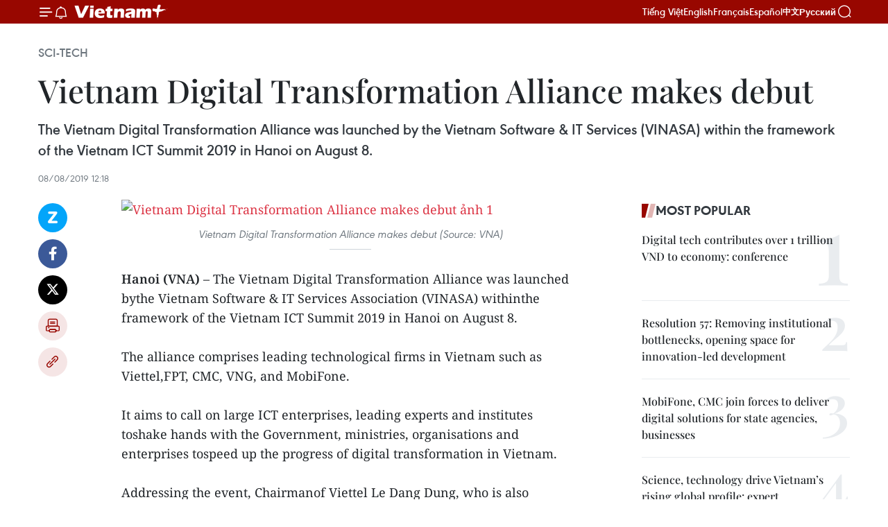

--- FILE ---
content_type: text/html;charset=utf-8
request_url: https://en.vietnamplus.vn/vietnam-digital-transformation-alliance-makes-debut-post157509.vnp
body_size: 24137
content:
<!DOCTYPE html> <html lang="en" class="en"> <head> <title>Vietnam Digital Transformation Alliance makes debut | Vietnam+ (VietnamPlus)</title> <meta name="description" content="The Vietnam Digital Transformation Alliance was launched by the Vietnam Software &amp; IT Services (VINASA) within the framework of the Vietnam ICT Summit 2019 in Hanoi on August 8. "/> <meta name="keywords" content="Vietnam Digital Transformation Alliance, Vietnam Software &amp; IT Services Association, ICT Summit 2019, technological firm, service foundation, Vietnamplus, Vietnam News, Vietnam News Agency "/> <meta name="news_keywords" content="Vietnam Digital Transformation Alliance, Vietnam Software &amp; IT Services Association, ICT Summit 2019, technological firm, service foundation, Vietnamplus, Vietnam News, Vietnam News Agency "/> <meta http-equiv="Content-Type" content="text/html; charset=utf-8" /> <meta http-equiv="X-UA-Compatible" content="IE=edge"/> <meta http-equiv="refresh" content="1800" /> <meta name="revisit-after" content="1 days" /> <meta name="viewport" content="width=device-width, initial-scale=1"> <meta http-equiv="content-language" content="vi" /> <meta name="format-detection" content="telephone=no"/> <meta name="format-detection" content="address=no"/> <meta name="apple-mobile-web-app-capable" content="yes"> <meta name="apple-mobile-web-app-status-bar-style" content="black"> <meta name="apple-mobile-web-app-title" content="Vietnam+ (VietnamPlus)"/> <meta name="referrer" content="no-referrer-when-downgrade"/> <link rel="shortcut icon" href="https://media.vietnamplus.vn/assets/web/styles/img/favicon.ico" type="image/x-icon" /> <link rel="preconnect" href="https://media.vietnamplus.vn"/> <link rel="dns-prefetch" href="https://media.vietnamplus.vn"/> <link rel="preconnect" href="//www.google-analytics.com" /> <link rel="preconnect" href="//www.googletagmanager.com" /> <link rel="preconnect" href="//stc.za.zaloapp.com" /> <link rel="preconnect" href="//fonts.googleapis.com" /> <link rel="preconnect" href="//pagead2.googlesyndication.com"/> <link rel="preconnect" href="//tpc.googlesyndication.com"/> <link rel="preconnect" href="//securepubads.g.doubleclick.net"/> <link rel="preconnect" href="//accounts.google.com"/> <link rel="preconnect" href="//adservice.google.com"/> <link rel="preconnect" href="//adservice.google.com.vn"/> <link rel="preconnect" href="//www.googletagservices.com"/> <link rel="preconnect" href="//partner.googleadservices.com"/> <link rel="preconnect" href="//tpc.googlesyndication.com"/> <link rel="preconnect" href="//za.zdn.vn"/> <link rel="preconnect" href="//sp.zalo.me"/> <link rel="preconnect" href="//connect.facebook.net"/> <link rel="preconnect" href="//www.facebook.com"/> <link rel="dns-prefetch" href="//www.google-analytics.com" /> <link rel="dns-prefetch" href="//www.googletagmanager.com" /> <link rel="dns-prefetch" href="//stc.za.zaloapp.com" /> <link rel="dns-prefetch" href="//fonts.googleapis.com" /> <link rel="dns-prefetch" href="//pagead2.googlesyndication.com"/> <link rel="dns-prefetch" href="//tpc.googlesyndication.com"/> <link rel="dns-prefetch" href="//securepubads.g.doubleclick.net"/> <link rel="dns-prefetch" href="//accounts.google.com"/> <link rel="dns-prefetch" href="//adservice.google.com"/> <link rel="dns-prefetch" href="//adservice.google.com.vn"/> <link rel="dns-prefetch" href="//www.googletagservices.com"/> <link rel="dns-prefetch" href="//partner.googleadservices.com"/> <link rel="dns-prefetch" href="//tpc.googlesyndication.com"/> <link rel="dns-prefetch" href="//za.zdn.vn"/> <link rel="dns-prefetch" href="//sp.zalo.me"/> <link rel="dns-prefetch" href="//connect.facebook.net"/> <link rel="dns-prefetch" href="//www.facebook.com"/> <link rel="dns-prefetch" href="//graph.facebook.com"/> <link rel="dns-prefetch" href="//static.xx.fbcdn.net"/> <link rel="dns-prefetch" href="//staticxx.facebook.com"/> <script> var cmsConfig = { domainDesktop: 'https://en.vietnamplus.vn', domainMobile: 'https://en.vietnamplus.vn', domainApi: 'https://en-api.vietnamplus.vn', domainStatic: 'https://media.vietnamplus.vn', domainLog: 'https://en-log.vietnamplus.vn', googleAnalytics: 'G\-ZF59SL1YG8', siteId: 0, pageType: 1, objectId: 157509, adsZone: 213, allowAds: true, adsLazy: true, antiAdblock: true, }; if (window.location.protocol !== 'https:' && window.location.hostname.indexOf('vietnamplus.vn') !== -1) { window.location = 'https://' + window.location.hostname + window.location.pathname + window.location.hash; } var USER_AGENT=window.navigator&&(window.navigator.userAgent||window.navigator.vendor)||window.opera||"",IS_MOBILE=/Android|webOS|iPhone|iPod|BlackBerry|Windows Phone|IEMobile|Mobile Safari|Opera Mini/i.test(USER_AGENT),IS_REDIRECT=!1;function setCookie(e,o,i){var n=new Date,i=(n.setTime(n.getTime()+24*i*60*60*1e3),"expires="+n.toUTCString());document.cookie=e+"="+o+"; "+i+";path=/;"}function getCookie(e){var o=document.cookie.indexOf(e+"="),i=o+e.length+1;return!o&&e!==document.cookie.substring(0,e.length)||-1===o?null:(-1===(e=document.cookie.indexOf(";",i))&&(e=document.cookie.length),unescape(document.cookie.substring(i,e)))}IS_MOBILE&&getCookie("isDesktop")&&(setCookie("isDesktop",1,-1),window.location=window.location.pathname.replace(".amp", ".vnp")+window.location.search,IS_REDIRECT=!0); </script> <script> if(USER_AGENT && USER_AGENT.indexOf("facebot") <= 0 && USER_AGENT.indexOf("facebookexternalhit") <= 0) { var query = ''; var hash = ''; if (window.location.search) query = window.location.search; if (window.location.hash) hash = window.location.hash; var canonicalUrl = 'https://en.vietnamplus.vn/vietnam-digital-transformation-alliance-makes-debut-post157509.vnp' + query + hash ; var curUrl = decodeURIComponent(window.location.href); if(!location.port && canonicalUrl.startsWith("http") && curUrl != canonicalUrl){ window.location.replace(canonicalUrl); } } </script> <meta property="fb:pages" content="120834779440" /> <meta property="fb:app_id" content="1960985707489919" /> <meta name="author" content="Vietnam+ (VietnamPlus)" /> <meta name="copyright" content="Copyright © 2026 by Vietnam+ (VietnamPlus)" /> <meta name="RATING" content="GENERAL" /> <meta name="GENERATOR" content="Vietnam+ (VietnamPlus)" /> <meta content="Vietnam+ (VietnamPlus)" itemprop="sourceOrganization" name="source"/> <meta content="news" itemprop="genre" name="medium"/> <meta name="robots" content="noarchive, max-image-preview:large, index, follow" /> <meta name="GOOGLEBOT" content="noarchive, max-image-preview:large, index, follow" /> <link rel="canonical" href="https://en.vietnamplus.vn/vietnam-digital-transformation-alliance-makes-debut-post157509.vnp" /> <meta property="og:site_name" content="Vietnam+ (VietnamPlus)"/> <meta property="og:rich_attachment" content="true"/> <meta property="og:type" content="article"/> <meta property="og:url" content="https://en.vietnamplus.vn/vietnam-digital-transformation-alliance-makes-debut-post157509.vnp"/> <meta property="og:image" content="https://mediaen.vietnamplus.vn/images/[base64]/Vietnam_Digital_Transformation_Alliance_makes_debut.jpg.webp"/> <meta property="og:image:width" content="1200"/> <meta property="og:image:height" content="630"/> <meta property="og:title" content="Vietnam Digital Transformation Alliance makes debut"/> <meta property="og:description" content="The Vietnam Digital Transformation Alliance was launched by the Vietnam Software &amp; IT Services (VINASA) within the framework of the Vietnam ICT Summit 2019 in Hanoi on August 8. "/> <meta name="twitter:card" value="summary"/> <meta name="twitter:url" content="https://en.vietnamplus.vn/vietnam-digital-transformation-alliance-makes-debut-post157509.vnp"/> <meta name="twitter:title" content="Vietnam Digital Transformation Alliance makes debut"/> <meta name="twitter:description" content="The Vietnam Digital Transformation Alliance was launched by the Vietnam Software &amp; IT Services (VINASA) within the framework of the Vietnam ICT Summit 2019 in Hanoi on August 8. "/> <meta name="twitter:image" content="https://mediaen.vietnamplus.vn/images/[base64]/Vietnam_Digital_Transformation_Alliance_makes_debut.jpg.webp"/> <meta name="twitter:site" content="@Vietnam+ (VietnamPlus)"/> <meta name="twitter:creator" content="@Vietnam+ (VietnamPlus)"/> <meta property="article:publisher" content="https://www.facebook.com/VietnamPlus" /> <meta property="article:tag" content="Vietnam Digital Transformation Alliance, Vietnam Software &amp; IT Services Association, ICT Summit 2019, technological firm, service foundation, Vietnamplus, Vietnam News, Vietnam News Agency "/> <meta property="article:section" content="Sci-Tech" /> <meta property="article:published_time" content="2019-08-08T19:18:00+0700"/> <meta property="article:modified_time" content="2019-08-08T19:56:07+0700"/> <script type="application/ld+json"> { "@context": "http://schema.org", "@type": "Organization", "name": "Vietnam+ (VietnamPlus)", "url": "https://en.vietnamplus.vn", "logo": "https://media.vietnamplus.vn/assets/web/styles/img/logo.png", "foundingDate": "2008", "founders": [ { "@type": "Person", "name": "Thông tấn xã Việt Nam (TTXVN)" } ], "address": [ { "@type": "PostalAddress", "streetAddress": "Số 05 Lý Thường Kiệt - Hà Nội - Việt Nam", "addressLocality": "Hà Nội City", "addressRegion": "Northeast", "postalCode": "100000", "addressCountry": "VNM" } ], "contactPoint": [ { "@type": "ContactPoint", "telephone": "+84-243-941-1349", "contactType": "customer service" }, { "@type": "ContactPoint", "telephone": "+84-243-941-1348", "contactType": "customer service" } ], "sameAs": [ "https://www.facebook.com/VietnamPlus", "https://www.tiktok.com/@vietnamplus", "https://twitter.com/vietnamplus", "https://www.youtube.com/c/BaoVietnamPlus" ] } </script> <script type="application/ld+json"> { "@context" : "https://schema.org", "@type" : "WebSite", "name": "Vietnam+ (VietnamPlus)", "url": "https://en.vietnamplus.vn", "alternateName" : "Báo điện tử VIETNAMPLUS, Cơ quan của Thông tấn xã Việt Nam (TTXVN)", "potentialAction": { "@type": "SearchAction", "target": { "@type": "EntryPoint", "urlTemplate": "https://en.vietnamplus.vn/search/?q={search_term_string}" }, "query-input": "required name=search_term_string" } } </script> <script type="application/ld+json"> { "@context":"http://schema.org", "@type":"BreadcrumbList", "itemListElement":[ { "@type":"ListItem", "position":1, "item":{ "@id":"https://en.vietnamplus.vn/sci-tech/", "name":"Sci-Tech" } } ] } </script> <script type="application/ld+json"> { "@context": "http://schema.org", "@type": "NewsArticle", "mainEntityOfPage":{ "@type":"WebPage", "@id":"https://en.vietnamplus.vn/vietnam-digital-transformation-alliance-makes-debut-post157509.vnp" }, "headline": "Vietnam Digital Transformation Alliance makes debut", "description": "The Vietnam Digital Transformation Alliance was launched by the Vietnam Software & IT Services (VINASA) within the framework of the Vietnam ICT Summit 2019 in Hanoi on August 8.", "image": { "@type": "ImageObject", "url": "https://mediaen.vietnamplus.vn/images/[base64]/Vietnam_Digital_Transformation_Alliance_makes_debut.jpg.webp", "width" : 1200, "height" : 675 }, "datePublished": "2019-08-08T19:18:00+0700", "dateModified": "2019-08-08T19:56:07+0700", "author": { "@type": "Person", "name": "" }, "publisher": { "@type": "Organization", "name": "Vietnam+ (VietnamPlus)", "logo": { "@type": "ImageObject", "url": "https://media.vietnamplus.vn/assets/web/styles/img/logo.png" } } } </script> <link rel="preload" href="https://media.vietnamplus.vn/assets/web/styles/css/main.min-1.0.14.css" as="style"> <link rel="preload" href="https://media.vietnamplus.vn/assets/web/js/main.min-1.0.33.js" as="script"> <link rel="preload" href="https://media.vietnamplus.vn/assets/web/js/detail.min-1.0.15.js" as="script"> <link rel="preload" href="https://common.mcms.one/assets/styles/css/vietnamplus-1.0.0.css" as="style"> <link rel="stylesheet" href="https://common.mcms.one/assets/styles/css/vietnamplus-1.0.0.css"> <link id="cms-style" rel="stylesheet" href="https://media.vietnamplus.vn/assets/web/styles/css/main.min-1.0.14.css"> <script type="text/javascript"> var _metaOgUrl = 'https://en.vietnamplus.vn/vietnam-digital-transformation-alliance-makes-debut-post157509.vnp'; var page_title = document.title; var tracked_url = window.location.pathname + window.location.search + window.location.hash; var cate_path = 'sci-tech'; if (cate_path.length > 0) { tracked_url = "/" + cate_path + tracked_url; } </script> <script async="" src="https://www.googletagmanager.com/gtag/js?id=G-ZF59SL1YG8"></script> <script> window.dataLayer = window.dataLayer || []; function gtag(){dataLayer.push(arguments);} gtag('js', new Date()); gtag('config', 'G-ZF59SL1YG8', {page_path: tracked_url}); </script> <script>window.dataLayer = window.dataLayer || [];dataLayer.push({'pageCategory': '/sci\-tech'});</script> <script> window.dataLayer = window.dataLayer || []; dataLayer.push({ 'event': 'Pageview', 'articleId': '157509', 'articleTitle': 'Vietnam Digital Transformation Alliance makes debut', 'articleCategory': 'Sci-Tech', 'articleAlowAds': true, 'articleType': 'detail', 'articleTags': 'Vietnam Digital Transformation Alliance, Vietnam Software & IT Services Association, ICT Summit 2019, technological firm, service foundation, Vietnamplus, Vietnam News, Vietnam News Agency ', 'articlePublishDate': '2019-08-08T19:18:00+0700', 'articleThumbnail': 'https://mediaen.vietnamplus.vn/images/[base64]/Vietnam_Digital_Transformation_Alliance_makes_debut.jpg.webp', 'articleShortUrl': 'https://en.vietnamplus.vn/vietnam-digital-transformation-alliance-makes-debut-post157509.vnp', 'articleFullUrl': 'https://en.vietnamplus.vn/vietnam-digital-transformation-alliance-makes-debut-post157509.vnp', }); </script> <script type='text/javascript'> gtag('event', 'article_page',{ 'articleId': '157509', 'articleTitle': 'Vietnam Digital Transformation Alliance makes debut', 'articleCategory': 'Sci-Tech', 'articleAlowAds': true, 'articleType': 'detail', 'articleTags': 'Vietnam Digital Transformation Alliance, Vietnam Software & IT Services Association, ICT Summit 2019, technological firm, service foundation, Vietnamplus, Vietnam News, Vietnam News Agency ', 'articlePublishDate': '2019-08-08T19:18:00+0700', 'articleThumbnail': 'https://mediaen.vietnamplus.vn/images/[base64]/Vietnam_Digital_Transformation_Alliance_makes_debut.jpg.webp', 'articleShortUrl': 'https://en.vietnamplus.vn/vietnam-digital-transformation-alliance-makes-debut-post157509.vnp', 'articleFullUrl': 'https://en.vietnamplus.vn/vietnam-digital-transformation-alliance-makes-debut-post157509.vnp', }); </script> <script>(function(w,d,s,l,i){w[l]=w[l]||[];w[l].push({'gtm.start': new Date().getTime(),event:'gtm.js'});var f=d.getElementsByTagName(s)[0], j=d.createElement(s),dl=l!='dataLayer'?'&l='+l:'';j.async=true;j.src= 'https://www.googletagmanager.com/gtm.js?id='+i+dl;f.parentNode.insertBefore(j,f); })(window,document,'script','dataLayer','GTM-5WM58F3N');</script> <script type="text/javascript"> !function(){"use strict";function e(e){var t=!(arguments.length>1&&void 0!==arguments[1])||arguments[1],c=document.createElement("script");c.src=e,t?c.type="module":(c.async=!0,c.type="text/javascript",c.setAttribute("nomodule",""));var n=document.getElementsByTagName("script")[0];n.parentNode.insertBefore(c,n)}!function(t,c){!function(t,c,n){var a,o,r;n.accountId=c,null!==(a=t.marfeel)&&void 0!==a||(t.marfeel={}),null!==(o=(r=t.marfeel).cmd)&&void 0!==o||(r.cmd=[]),t.marfeel.config=n;var i="https://sdk.mrf.io/statics";e("".concat(i,"/marfeel-sdk.js?id=").concat(c),!0),e("".concat(i,"/marfeel-sdk.es5.js?id=").concat(c),!1)}(t,c,arguments.length>2&&void 0!==arguments[2]?arguments[2]:{})}(window,2272,{} )}(); </script> <script async src="https://sp.zalo.me/plugins/sdk.js"></script> </head> <body class="detail-page"> <div id="sdaWeb_SdaMasthead" class="rennab rennab-top" data-platform="1" data-position="Web_SdaMasthead"> </div> <header class=" site-header"> <div class="sticky"> <div class="container"> <i class="ic-menu"></i> <i class="ic-bell"></i> <div id="header-news" class="pick-news hidden" data-source="header-latest-news"></div> <a class="small-logo" href="/" title="Vietnam+ (VietnamPlus)">Vietnam+ (VietnamPlus)</a> <ul class="menu"> <li> <a href="https://www.vietnamplus.vn" title="Tiếng Việt" target="_blank">Tiếng Việt</a> </li> <li> <a href="https://en.vietnamplus.vn" title="English" target="_blank" rel="nofollow">English</a> </li> <li> <a href="https://fr.vietnamplus.vn" title="Français" target="_blank" rel="nofollow">Français</a> </li> <li> <a href="https://es.vietnamplus.vn" title="Español" target="_blank" rel="nofollow">Español</a> </li> <li> <a href="https://zh.vietnamplus.vn" title="中文" target="_blank" rel="nofollow">中文</a> </li> <li> <a href="https://ru.vietnamplus.vn" title="Русский" target="_blank" rel="nofollow">Русский</a> </li> </ul> <div class="search-wrapper"> <i class="ic-search"></i> <input type="text" class="search txtsearch" placeholder="Keyword"> </div> </div> </div> </header> <div class="site-body"> <div id="sdaWeb_SdaBackground" class="rennab " data-platform="1" data-position="Web_SdaBackground"> </div> <div class="container"> <div class="breadcrumb breadcrumb-detail"> <h2 class="main"> <a href="https://en.vietnamplus.vn/sci-tech/" title="Sci-Tech" class="active">Sci-Tech</a> </h2> </div> <div id="sdaWeb_SdaTop" class="rennab " data-platform="1" data-position="Web_SdaTop"> </div> <div class="article"> <h1 class="article__title cms-title "> Vietnam Digital Transformation Alliance makes debut </h1> <div class="article__sapo cms-desc"> The Vietnam Digital Transformation Alliance was launched by the Vietnam Software & IT Services (VINASA) within the framework of the Vietnam ICT Summit 2019 in Hanoi on August 8. </div> <div id="sdaWeb_SdaArticleAfterSapo" class="rennab " data-platform="1" data-position="Web_SdaArticleAfterSapo"> </div> <div class="article__meta"> <time class="time" datetime="2019-08-08T19:18:00+0700" data-time="1565266680" data-friendly="false">Thursday, August 08, 2019 19:18</time> <meta class="cms-date" itemprop="datePublished" content="2019-08-08T19:18:00+0700"> </div> <div class="col"> <div class="main-col content-col"> <div class="article__body zce-content-body cms-body" itemprop="articleBody"> <div class="social-pin sticky article__social"> <a href="javascript:void(0);" class="zl zalo-share-button" title="Zalo" data-href="https://en.vietnamplus.vn/vietnam-digital-transformation-alliance-makes-debut-post157509.vnp" data-oaid="4486284411240520426" data-layout="1" data-color="blue" data-customize="true">Zalo</a> <a href="javascript:void(0);" class="item fb" data-href="https://en.vietnamplus.vn/vietnam-digital-transformation-alliance-makes-debut-post157509.vnp" data-rel="facebook" title="Facebook">Facebook</a> <a href="javascript:void(0);" class="item tw" data-href="https://en.vietnamplus.vn/vietnam-digital-transformation-alliance-makes-debut-post157509.vnp" data-rel="twitter" title="Twitter">Twitter</a> <a href="javascript:void(0);" class="bookmark sendbookmark hidden" onclick="ME.sendBookmark(this, 157509);" data-id="157509" title="Bookmark">Bookmark</a> <a href="javascript:void(0);" class="print sendprint" title="Print" data-href="/print-157509.html">Print</a> <a href="javascript:void(0);" class="item link" data-href="https://en.vietnamplus.vn/vietnam-digital-transformation-alliance-makes-debut-post157509.vnp" data-rel="copy" title="Copy link">Copy link</a> </div> <div class="ExternalClassA51D2CE5A3344E8F941E67459E1A29EE"> <div class="article-photo"> <a href="/Uploaded_EN/sxtt/2019_08_08/vietnam_digital_transformation_alliance_makes_debut.jpg" rel="nofollow" target="_blank"><img alt="Vietnam Digital Transformation Alliance makes debut ảnh 1" src="[data-uri]" class="lazyload cms-photo" data-large-src="https://mediaen.vietnamplus.vn/images/d0e53d05e2a66ff390ceb759790db14e9d2e63ed97f6793cad5e0467127dbcf03413ee83d3b3708b03b04f18fda00d9c3482bfa866dd8ff9c6b7b65a472536e533464f553770c39c7c44676ba8bac0507fa421f327e2b52d98df11b82e53f188/vietnam_digital_transformation_alliance_makes_debut.jpg" data-src="https://mediaen.vietnamplus.vn/images/be1816f7aba1b65b5289f203216036c52f4e31ff6808327d35a387149c962f066a73772b9a25cbb7d9d3a4d1347a8e17cef786f0219f843dfcb0dddba15c91350178a9c012d5cd0b737c3d2eaa2c3e490be5e29f78b0e1d3001da5232a2dcb90/vietnam_digital_transformation_alliance_makes_debut.jpg" title="Vietnam Digital Transformation Alliance makes debut ảnh 1"></a><span>Vietnam Digital Transformation Alliance makes debut (Source: VNA)</span> </div> <br><strong>Hanoi (VNA)</strong> – The Vietnam Digital Transformation Alliance was launched bythe Vietnam Software&nbsp;&amp; IT Services Association (VINASA)&nbsp;withinthe framework of the Vietnam ICT Summit 2019 in Hanoi on August 8. <br> <br> The alliance comprises leading technological firms in Vietnam such as Viettel,FPT, CMC, VNG, and MobiFone. <br> <br> It aims to call on large ICT enterprises, leading experts and institutes toshake hands with the Government, ministries, organisations and enterprises tospeed up the progress of digital transformation in Vietnam. <br> <br> Addressing the event, Chairmanof Viettel Le Dang Dung, who is also chairman of the alliance, stressed that thealliance comprises Vietnam’s biggest telecom and IT enterprises with a missionto inspire the society on digital transformation and forge infrastructure andservice foundations for Vietnamese enterprises and society to go digital. Inthe next phase, the alliance will invite competent enterprises to join. - VNA <br> <br> <br>
</div> <div class="article__source"> <div class="source"> <span class="name">VNA</span> </div> </div> <div id="sdaWeb_SdaArticleAfterBody" class="rennab " data-platform="1" data-position="Web_SdaArticleAfterBody"> </div> </div> <div class="article__tag"> <a class="active" href="https://en.vietnamplus.vn/tag.vnp?q=Vietnam Digital Transformation Alliance" title="Vietnam Digital Transformation Alliance">#Vietnam Digital Transformation Alliance</a> <a class="active" href="https://en.vietnamplus.vn/tag/vietnam-software-it-services-association-tag4479.vnp" title="Vietnam Software &amp; IT Services Association">#Vietnam Software &amp; IT Services Association</a> <a class="" href="https://en.vietnamplus.vn/tag.vnp?q=ICT Summit 2019" title="ICT Summit 2019">#ICT Summit 2019</a> <a class="" href="https://en.vietnamplus.vn/tag.vnp?q=technological firm" title="technological firm">#technological firm</a> <a class="" href="https://en.vietnamplus.vn/tag.vnp?q=service foundation" title="service foundation">#service foundation</a> <a class="" href="https://en.vietnamplus.vn/tag/vietnamplus-tag3.vnp" title="Vietnamplus">#Vietnamplus</a> <a class="" href="https://en.vietnamplus.vn/tag/vietnam-news-tag14.vnp" title="Vietnam News">#Vietnam News</a> <a class="" href="https://en.vietnamplus.vn/tag/vietnam-news-agency-4-tag48036.vnp" title="Vietnam News Agency ">#Vietnam News Agency </a> </div> <div id="sdaWeb_SdaArticleAfterTag" class="rennab " data-platform="1" data-position="Web_SdaArticleAfterTag"> </div> <div class="wrap-social"> <div class="social-pin article__social"> <a href="javascript:void(0);" class="zl zalo-share-button" title="Zalo" data-href="https://en.vietnamplus.vn/vietnam-digital-transformation-alliance-makes-debut-post157509.vnp" data-oaid="4486284411240520426" data-layout="1" data-color="blue" data-customize="true">Zalo</a> <a href="javascript:void(0);" class="item fb" data-href="https://en.vietnamplus.vn/vietnam-digital-transformation-alliance-makes-debut-post157509.vnp" data-rel="facebook" title="Facebook">Facebook</a> <a href="javascript:void(0);" class="item tw" data-href="https://en.vietnamplus.vn/vietnam-digital-transformation-alliance-makes-debut-post157509.vnp" data-rel="twitter" title="Twitter">Twitter</a> <a href="javascript:void(0);" class="bookmark sendbookmark hidden" onclick="ME.sendBookmark(this, 157509);" data-id="157509" title="Bookmark">Bookmark</a> <a href="javascript:void(0);" class="print sendprint" title="Print" data-href="/print-157509.html">Print</a> <a href="javascript:void(0);" class="item link" data-href="https://en.vietnamplus.vn/vietnam-digital-transformation-alliance-makes-debut-post157509.vnp" data-rel="copy" title="Copy link">Copy link</a> </div> <a href="https://news.google.com/publications/CAAqBwgKMN-18wowlLWFAw?hl=vi&gl=VN&ceid=VN%3Avi" class="google-news" target="_blank" title="Google News">Follow VietnamPlus</a> </div> <div id="sdaWeb_SdaArticleAfterBody1" class="rennab " data-platform="1" data-position="Web_SdaArticleAfterBody1"> </div> <div id="sdaWeb_SdaArticleAfterBody2" class="rennab " data-platform="1" data-position="Web_SdaArticleAfterBody2"> </div> <div class="box-related-news"> <h3 class="box-heading"> <span class="title">Related News</span> </h3> <div class="box-content" data-source="related-news"> <article class="story"> <figure class="story__thumb"> <a class="cms-link" href="https://en.vietnamplus.vn/viettel-launches-digital-services-corporation-post155097.vnp" title="Viettel launches Digital Services Corporation"> <img class="lazyload" src="[data-uri]" data-src="https://mediaen.vietnamplus.vn/images/9319dea850fa01a58eeade80b2305b43fd9e2a9f3c58db3b76f34ff0e293654a7d540cb85b22436378647dc14368f16fd39aa9b228ac7b6d9aa746ca40f815da/Viettel.jpg.webp" data-srcset="https://mediaen.vietnamplus.vn/images/9319dea850fa01a58eeade80b2305b43fd9e2a9f3c58db3b76f34ff0e293654a7d540cb85b22436378647dc14368f16fd39aa9b228ac7b6d9aa746ca40f815da/Viettel.jpg.webp 1x, https://mediaen.vietnamplus.vn/images/96ce4c3abba2f1be0420300cd1a89774fd9e2a9f3c58db3b76f34ff0e293654a7d540cb85b22436378647dc14368f16fd39aa9b228ac7b6d9aa746ca40f815da/Viettel.jpg.webp 2x" alt="Viettel launches Digital Services Corporation"> <noscript><img src="https://mediaen.vietnamplus.vn/images/9319dea850fa01a58eeade80b2305b43fd9e2a9f3c58db3b76f34ff0e293654a7d540cb85b22436378647dc14368f16fd39aa9b228ac7b6d9aa746ca40f815da/Viettel.jpg.webp" srcset="https://mediaen.vietnamplus.vn/images/9319dea850fa01a58eeade80b2305b43fd9e2a9f3c58db3b76f34ff0e293654a7d540cb85b22436378647dc14368f16fd39aa9b228ac7b6d9aa746ca40f815da/Viettel.jpg.webp 1x, https://mediaen.vietnamplus.vn/images/96ce4c3abba2f1be0420300cd1a89774fd9e2a9f3c58db3b76f34ff0e293654a7d540cb85b22436378647dc14368f16fd39aa9b228ac7b6d9aa746ca40f815da/Viettel.jpg.webp 2x" alt="Viettel launches Digital Services Corporation" class="image-fallback"></noscript> </a> </figure> <h2 class="story__heading" data-tracking="155097"> <a class=" cms-link" href="https://en.vietnamplus.vn/viettel-launches-digital-services-corporation-post155097.vnp" title="Viettel launches Digital Services Corporation"> Viettel launches Digital Services Corporation </a> </h2> <time class="time" datetime="2019-06-26T18:43:00+0700" data-time="1561549380"> 26/06/2019 18:43 </time> <div class="story__summary story__shorten"> The Viettel Military Industry and Telecoms Group (Viettel) on June 26 officially launched the Viettel Digital Services Corporation (VDS), its 8th subsidiary company. </div> </article> <article class="story"> <figure class="story__thumb"> <a class="cms-link" href="https://en.vietnamplus.vn/rok-firms-want-to-invest-in-vietnams-digital-transformation-post155306.vnp" title="RoK firms want to invest in Vietnam’s digital transformation"> <img class="lazyload" src="[data-uri]" data-src="https://mediaen.vietnamplus.vn/images/9319dea850fa01a58eeade80b2305b43fd9e2a9f3c58db3b76f34ff0e293654afd792c615674d84a61f5e4c48261c4cd12027ee21ac73d4b48a297aea1a9bf91/FPT_and_Shinhan.jpg.webp" data-srcset="https://mediaen.vietnamplus.vn/images/9319dea850fa01a58eeade80b2305b43fd9e2a9f3c58db3b76f34ff0e293654afd792c615674d84a61f5e4c48261c4cd12027ee21ac73d4b48a297aea1a9bf91/FPT_and_Shinhan.jpg.webp 1x, https://mediaen.vietnamplus.vn/images/96ce4c3abba2f1be0420300cd1a89774fd9e2a9f3c58db3b76f34ff0e293654afd792c615674d84a61f5e4c48261c4cd12027ee21ac73d4b48a297aea1a9bf91/FPT_and_Shinhan.jpg.webp 2x" alt="RoK firms want to invest in Vietnam’s digital transformation"> <noscript><img src="https://mediaen.vietnamplus.vn/images/9319dea850fa01a58eeade80b2305b43fd9e2a9f3c58db3b76f34ff0e293654afd792c615674d84a61f5e4c48261c4cd12027ee21ac73d4b48a297aea1a9bf91/FPT_and_Shinhan.jpg.webp" srcset="https://mediaen.vietnamplus.vn/images/9319dea850fa01a58eeade80b2305b43fd9e2a9f3c58db3b76f34ff0e293654afd792c615674d84a61f5e4c48261c4cd12027ee21ac73d4b48a297aea1a9bf91/FPT_and_Shinhan.jpg.webp 1x, https://mediaen.vietnamplus.vn/images/96ce4c3abba2f1be0420300cd1a89774fd9e2a9f3c58db3b76f34ff0e293654afd792c615674d84a61f5e4c48261c4cd12027ee21ac73d4b48a297aea1a9bf91/FPT_and_Shinhan.jpg.webp 2x" alt="RoK firms want to invest in Vietnam’s digital transformation" class="image-fallback"></noscript> </a> </figure> <h2 class="story__heading" data-tracking="155306"> <a class=" cms-link" href="https://en.vietnamplus.vn/rok-firms-want-to-invest-in-vietnams-digital-transformation-post155306.vnp" title="RoK firms want to invest in Vietnam’s digital transformation"> RoK firms want to invest in Vietnam’s digital transformation </a> </h2> <time class="time" datetime="2019-07-01T10:00:00+0700" data-time="1561950000"> 01/07/2019 10:00 </time> <div class="story__summary story__shorten"> Many leading groups and corporations of the Republic of Korea, which operate in banking, finance, electricity, retail sales, and technology, have expressed their interest in cooperation with Vietnamese partners, including FPT Corporation, in the fields of new technologies digital transformation. </div> </article> <article class="story"> <figure class="story__thumb"> <a class="cms-link" href="https://en.vietnamplus.vn/viettel-urged-to-enter-world-top-10-telecom-firms-by-2025-post155365.vnp" title="Viettel urged to enter world top 10 telecom firms by 2025"> <img class="lazyload" src="[data-uri]" data-src="https://mediaen.vietnamplus.vn/images/9319dea850fa01a58eeade80b2305b43573af176cd6621bce033e212e89aceed58ab1a1ea6986ed932a550a6d4448effc131248de17b6dfcc4ab6b83342a1cbf/p1.jpg.webp" data-srcset="https://mediaen.vietnamplus.vn/images/9319dea850fa01a58eeade80b2305b43573af176cd6621bce033e212e89aceed58ab1a1ea6986ed932a550a6d4448effc131248de17b6dfcc4ab6b83342a1cbf/p1.jpg.webp 1x, https://mediaen.vietnamplus.vn/images/96ce4c3abba2f1be0420300cd1a89774573af176cd6621bce033e212e89aceed58ab1a1ea6986ed932a550a6d4448effc131248de17b6dfcc4ab6b83342a1cbf/p1.jpg.webp 2x" alt="Viettel urged to enter world top 10 telecom firms by 2025"> <noscript><img src="https://mediaen.vietnamplus.vn/images/9319dea850fa01a58eeade80b2305b43573af176cd6621bce033e212e89aceed58ab1a1ea6986ed932a550a6d4448effc131248de17b6dfcc4ab6b83342a1cbf/p1.jpg.webp" srcset="https://mediaen.vietnamplus.vn/images/9319dea850fa01a58eeade80b2305b43573af176cd6621bce033e212e89aceed58ab1a1ea6986ed932a550a6d4448effc131248de17b6dfcc4ab6b83342a1cbf/p1.jpg.webp 1x, https://mediaen.vietnamplus.vn/images/96ce4c3abba2f1be0420300cd1a89774573af176cd6621bce033e212e89aceed58ab1a1ea6986ed932a550a6d4448effc131248de17b6dfcc4ab6b83342a1cbf/p1.jpg.webp 2x" alt="Viettel urged to enter world top 10 telecom firms by 2025" class="image-fallback"></noscript> </a> </figure> <h2 class="story__heading" data-tracking="155365"> <a class=" cms-link" href="https://en.vietnamplus.vn/viettel-urged-to-enter-world-top-10-telecom-firms-by-2025-post155365.vnp" title="Viettel urged to enter world top 10 telecom firms by 2025"> Viettel urged to enter world top 10 telecom firms by 2025 </a> </h2> <time class="time" datetime="2019-06-02T09:13:00+0700" data-time="1559441580"> 02/06/2019 09:13 </time> <div class="story__summary story__shorten"> Prime Minister Nguyen Xuan Phuc has said he wants Viettel to strive to become one of the world’s 10 biggest telecoms firms by 2025. </div> </article> <article class="story"> <figure class="story__thumb"> <a class="cms-link" href="https://en.vietnamplus.vn/fpt-becomes-development-partner-of-global-aviation-data-platform-post155599.vnp" title="FPT becomes development partner of global aviation data platform"> <img class="lazyload" src="[data-uri]" data-src="https://mediaen.vietnamplus.vn/images/[base64]/FPT_la_1_trong_5_doi_tac_dau_tien_khoi_dong_chuong_trinh_doi_tac_nen_tang_skywise_cua_Airbus.jpg.webp" data-srcset="https://mediaen.vietnamplus.vn/images/[base64]/FPT_la_1_trong_5_doi_tac_dau_tien_khoi_dong_chuong_trinh_doi_tac_nen_tang_skywise_cua_Airbus.jpg.webp 1x, https://mediaen.vietnamplus.vn/images/[base64]/FPT_la_1_trong_5_doi_tac_dau_tien_khoi_dong_chuong_trinh_doi_tac_nen_tang_skywise_cua_Airbus.jpg.webp 2x" alt="FPT becomes development partner of global aviation data platform"> <noscript><img src="https://mediaen.vietnamplus.vn/images/[base64]/FPT_la_1_trong_5_doi_tac_dau_tien_khoi_dong_chuong_trinh_doi_tac_nen_tang_skywise_cua_Airbus.jpg.webp" srcset="https://mediaen.vietnamplus.vn/images/[base64]/FPT_la_1_trong_5_doi_tac_dau_tien_khoi_dong_chuong_trinh_doi_tac_nen_tang_skywise_cua_Airbus.jpg.webp 1x, https://mediaen.vietnamplus.vn/images/[base64]/FPT_la_1_trong_5_doi_tac_dau_tien_khoi_dong_chuong_trinh_doi_tac_nen_tang_skywise_cua_Airbus.jpg.webp 2x" alt="FPT becomes development partner of global aviation data platform" class="image-fallback"></noscript> </a> </figure> <h2 class="story__heading" data-tracking="155599"> <a class=" cms-link" href="https://en.vietnamplus.vn/fpt-becomes-development-partner-of-global-aviation-data-platform-post155599.vnp" title="FPT becomes development partner of global aviation data platform"> FPT becomes development partner of global aviation data platform </a> </h2> <time class="time" datetime="2019-06-21T17:31:00+0700" data-time="1561113060"> 21/06/2019 17:31 </time> <div class="story__summary story__shorten"> FPT Software-a subsidiary company of Vietnam’s leading technology firm FPT Corporation-has assisted Airbus in collecting, standardising and integrating data on the Skywise platform. </div> </article> <article class="story"> <figure class="story__thumb"> <a class="cms-link" href="https://en.vietnamplus.vn/vietnam-plans-to-become-leading-digital-economy-in-asean-by-2030-post156064.vnp" title="Vietnam plans to become leading digital economy in ASEAN by 2030"> <img class="lazyload" src="[data-uri]" data-src="https://mediaen.vietnamplus.vn/images/[base64]/Vietnam_plans_to_become_leading_digital_economy_in_ASEAN_by_2030.jpg.webp" data-srcset="https://mediaen.vietnamplus.vn/images/[base64]/Vietnam_plans_to_become_leading_digital_economy_in_ASEAN_by_2030.jpg.webp 1x, https://mediaen.vietnamplus.vn/images/[base64]/Vietnam_plans_to_become_leading_digital_economy_in_ASEAN_by_2030.jpg.webp 2x" alt="Vietnam plans to become leading digital economy in ASEAN by 2030"> <noscript><img src="https://mediaen.vietnamplus.vn/images/[base64]/Vietnam_plans_to_become_leading_digital_economy_in_ASEAN_by_2030.jpg.webp" srcset="https://mediaen.vietnamplus.vn/images/[base64]/Vietnam_plans_to_become_leading_digital_economy_in_ASEAN_by_2030.jpg.webp 1x, https://mediaen.vietnamplus.vn/images/[base64]/Vietnam_plans_to_become_leading_digital_economy_in_ASEAN_by_2030.jpg.webp 2x" alt="Vietnam plans to become leading digital economy in ASEAN by 2030" class="image-fallback"></noscript> </a> </figure> <h2 class="story__heading" data-tracking="156064"> <a class=" cms-link" href="https://en.vietnamplus.vn/vietnam-plans-to-become-leading-digital-economy-in-asean-by-2030-post156064.vnp" title="Vietnam plans to become leading digital economy in ASEAN by 2030"> Vietnam plans to become leading digital economy in ASEAN by 2030 </a> </h2> <time class="time" datetime="2019-07-14T15:28:00+0700" data-time="1563092880"> 14/07/2019 15:28 </time> <div class="story__summary story__shorten"> Vietnam will become a leading digital country and economy in the ASEAN region by 2030 and allow testing of new technologies in the digital economy. </div> </article> </div> </div> <div id="sdaWeb_SdaArticleAfterRelated" class="rennab " data-platform="1" data-position="Web_SdaArticleAfterRelated"> </div> <div class="timeline secondary"> <h3 class="box-heading"> <a href="https://en.vietnamplus.vn/sci-tech/" title="Sci-Tech" class="title"> See more </a> </h3> <div class="box-content content-list" data-source="recommendation-213"> <article class="story" data-id="336313"> <figure class="story__thumb"> <a class="cms-link" href="https://en.vietnamplus.vn/ai-strategy-seen-as-engine-for-innovation-driven-growth-in-vietnam-scholar-post336313.vnp" title="AI strategy seen as engine for innovation-driven growth in Vietnam: scholar"> <img class="lazyload" src="[data-uri]" data-src="https://mediaen.vietnamplus.vn/images/7d1b1ad3fc9563dcff6a3a0b9636850c1f32e2cf3324ab42520dc10840ffdba4813fcd1e0a18042b5500bcf98ed87fa6/1-2.jpg.webp" data-srcset="https://mediaen.vietnamplus.vn/images/7d1b1ad3fc9563dcff6a3a0b9636850c1f32e2cf3324ab42520dc10840ffdba4813fcd1e0a18042b5500bcf98ed87fa6/1-2.jpg.webp 1x, https://mediaen.vietnamplus.vn/images/9208427127649c9760468496aed1bd781f32e2cf3324ab42520dc10840ffdba4813fcd1e0a18042b5500bcf98ed87fa6/1-2.jpg.webp 2x" alt="Prof. Dr. Nguyen Van Tam, Chair of the Department of Computer Science, Data and Artificial Intelligence at the Institut Polytechnique de Paris (IP Paris) grants an interview to the Vietnam News Agency. (Photo: VNA)"> <noscript><img src="https://mediaen.vietnamplus.vn/images/7d1b1ad3fc9563dcff6a3a0b9636850c1f32e2cf3324ab42520dc10840ffdba4813fcd1e0a18042b5500bcf98ed87fa6/1-2.jpg.webp" srcset="https://mediaen.vietnamplus.vn/images/7d1b1ad3fc9563dcff6a3a0b9636850c1f32e2cf3324ab42520dc10840ffdba4813fcd1e0a18042b5500bcf98ed87fa6/1-2.jpg.webp 1x, https://mediaen.vietnamplus.vn/images/9208427127649c9760468496aed1bd781f32e2cf3324ab42520dc10840ffdba4813fcd1e0a18042b5500bcf98ed87fa6/1-2.jpg.webp 2x" alt="Prof. Dr. Nguyen Van Tam, Chair of the Department of Computer Science, Data and Artificial Intelligence at the Institut Polytechnique de Paris (IP Paris) grants an interview to the Vietnam News Agency. (Photo: VNA)" class="image-fallback"></noscript> </a> </figure> <h2 class="story__heading" data-tracking="336313"> <a class=" cms-link" href="https://en.vietnamplus.vn/ai-strategy-seen-as-engine-for-innovation-driven-growth-in-vietnam-scholar-post336313.vnp" title="AI strategy seen as engine for innovation-driven growth in Vietnam: scholar"> AI strategy seen as engine for innovation-driven growth in Vietnam: scholar </a> </h2> <time class="time" datetime="2026-01-21T06:01:00+0700" data-time="1768950060"> 21/01/2026 06:01 </time> <div class="story__summary story__shorten"> <p>Vietnam is standing at a historic moment to achieve a meaningful breakthrough based on science, technology and innovation.</p> </div> </article> <article class="story" data-id="336307"> <figure class="story__thumb"> <a class="cms-link" href="https://en.vietnamplus.vn/resolution-no-57-a-strategic-vision-to-position-vietnam-at-forefront-of-quantum-technology-era-post336307.vnp" title="Resolution No. 57 - A strategic vision to position Vietnam at forefront of quantum technology era"> <img class="lazyload" src="[data-uri]" data-src="https://mediaen.vietnamplus.vn/images/7d1b1ad3fc9563dcff6a3a0b9636850c4b3b64425fb714139a4a76e34490f7b841664c873e2cd0bc68fb5fdeebbd8a5ac131248de17b6dfcc4ab6b83342a1cbf/quantum-technology.jpg.webp" data-srcset="https://mediaen.vietnamplus.vn/images/7d1b1ad3fc9563dcff6a3a0b9636850c4b3b64425fb714139a4a76e34490f7b841664c873e2cd0bc68fb5fdeebbd8a5ac131248de17b6dfcc4ab6b83342a1cbf/quantum-technology.jpg.webp 1x, https://mediaen.vietnamplus.vn/images/9208427127649c9760468496aed1bd784b3b64425fb714139a4a76e34490f7b841664c873e2cd0bc68fb5fdeebbd8a5ac131248de17b6dfcc4ab6b83342a1cbf/quantum-technology.jpg.webp 2x" alt="Dr. Tran Dang Bao An with a colleague at the UK’s National Physical Laboratory. (Photo: VNA)"> <noscript><img src="https://mediaen.vietnamplus.vn/images/7d1b1ad3fc9563dcff6a3a0b9636850c4b3b64425fb714139a4a76e34490f7b841664c873e2cd0bc68fb5fdeebbd8a5ac131248de17b6dfcc4ab6b83342a1cbf/quantum-technology.jpg.webp" srcset="https://mediaen.vietnamplus.vn/images/7d1b1ad3fc9563dcff6a3a0b9636850c4b3b64425fb714139a4a76e34490f7b841664c873e2cd0bc68fb5fdeebbd8a5ac131248de17b6dfcc4ab6b83342a1cbf/quantum-technology.jpg.webp 1x, https://mediaen.vietnamplus.vn/images/9208427127649c9760468496aed1bd784b3b64425fb714139a4a76e34490f7b841664c873e2cd0bc68fb5fdeebbd8a5ac131248de17b6dfcc4ab6b83342a1cbf/quantum-technology.jpg.webp 2x" alt="Dr. Tran Dang Bao An with a colleague at the UK’s National Physical Laboratory. (Photo: VNA)" class="image-fallback"></noscript> </a> </figure> <h2 class="story__heading" data-tracking="336307"> <a class=" cms-link" href="https://en.vietnamplus.vn/resolution-no-57-a-strategic-vision-to-position-vietnam-at-forefront-of-quantum-technology-era-post336307.vnp" title="Resolution No. 57 - A strategic vision to position Vietnam at forefront of quantum technology era"> Resolution No. 57 - A strategic vision to position Vietnam at forefront of quantum technology era </a> </h2> <time class="time" datetime="2026-01-21T04:21:00+0700" data-time="1768944060"> 21/01/2026 04:21 </time> <div class="story__summary story__shorten"> <p>Vietnam should prioritise investment in key quantum laboratories toward establishing a National Quantum Research Centre; develop long-term human resources training programmes; build a supportive innovation ecosystem through regulatory sandboxes and targeted investment funds; and strengthen international cooperation with leading global research institutions.</p> </div> </article> <article class="story" data-id="336284"> <figure class="story__thumb"> <a class="cms-link" href="https://en.vietnamplus.vn/govt-rolls-out-communication-scheme-for-nuclear-energy-development-post336284.vnp" title="Gov’t rolls out communication scheme for nuclear energy development"> <img class="lazyload" src="[data-uri]" data-src="https://mediaen.vietnamplus.vn/images/7d1b1ad3fc9563dcff6a3a0b9636850c437a219db35dc56fad2a0575549bbbad992ad53cbbd19402630afad6017babe2d32ffe00c4678f2100720f6642d3d320/nha-may-dien-hat-nhan.jpg.webp" data-srcset="https://mediaen.vietnamplus.vn/images/7d1b1ad3fc9563dcff6a3a0b9636850c437a219db35dc56fad2a0575549bbbad992ad53cbbd19402630afad6017babe2d32ffe00c4678f2100720f6642d3d320/nha-may-dien-hat-nhan.jpg.webp 1x, https://mediaen.vietnamplus.vn/images/9208427127649c9760468496aed1bd78437a219db35dc56fad2a0575549bbbad992ad53cbbd19402630afad6017babe2d32ffe00c4678f2100720f6642d3d320/nha-may-dien-hat-nhan.jpg.webp 2x" alt="A view of the site where the Ninh Thuan 1 Nuclear Power Plant is located in Phuoc Dinh commune, Khanh Hoa province (Photo: VNA)"> <noscript><img src="https://mediaen.vietnamplus.vn/images/7d1b1ad3fc9563dcff6a3a0b9636850c437a219db35dc56fad2a0575549bbbad992ad53cbbd19402630afad6017babe2d32ffe00c4678f2100720f6642d3d320/nha-may-dien-hat-nhan.jpg.webp" srcset="https://mediaen.vietnamplus.vn/images/7d1b1ad3fc9563dcff6a3a0b9636850c437a219db35dc56fad2a0575549bbbad992ad53cbbd19402630afad6017babe2d32ffe00c4678f2100720f6642d3d320/nha-may-dien-hat-nhan.jpg.webp 1x, https://mediaen.vietnamplus.vn/images/9208427127649c9760468496aed1bd78437a219db35dc56fad2a0575549bbbad992ad53cbbd19402630afad6017babe2d32ffe00c4678f2100720f6642d3d320/nha-may-dien-hat-nhan.jpg.webp 2x" alt="A view of the site where the Ninh Thuan 1 Nuclear Power Plant is located in Phuoc Dinh commune, Khanh Hoa province (Photo: VNA)" class="image-fallback"></noscript> </a> </figure> <h2 class="story__heading" data-tracking="336284"> <a class=" cms-link" href="https://en.vietnamplus.vn/govt-rolls-out-communication-scheme-for-nuclear-energy-development-post336284.vnp" title="Gov’t rolls out communication scheme for nuclear energy development"> Gov’t rolls out communication scheme for nuclear energy development </a> </h2> <time class="time" datetime="2026-01-20T09:30:31+0700" data-time="1768876231"> 20/01/2026 09:30 </time> <div class="story__summary story__shorten"> <p>By 2027 around 60% of leaders, managers, civil servants and public employees in relevant ministries and localities will acquire basic knowledge of nuclear energy development and application. In parallel, the professional capacity of reporters, editors and information officers covering the sector will be strengthened.</p> </div> </article> <article class="story" data-id="336227"> <figure class="story__thumb"> <a class="cms-link" href="https://en.vietnamplus.vn/science-technology-and-innovation-elevate-vietnams-standing-in-new-era-post336227.vnp" title="Science, technology and innovation elevate Vietnam’s standing in new era"> <img class="lazyload" src="[data-uri]" data-src="https://mediaen.vietnamplus.vn/images/7d1b1ad3fc9563dcff6a3a0b9636850ca4019a398daea28002446db54e880c83861f897df732cf42594a203d346735279ec2a8d7e5b2e5461e0eb664c7e9b1f529072601cc4a235a672da7e91e24ca1b/nguyen-manh-hung-17687393631981550411808.jpg.webp" data-srcset="https://mediaen.vietnamplus.vn/images/7d1b1ad3fc9563dcff6a3a0b9636850ca4019a398daea28002446db54e880c83861f897df732cf42594a203d346735279ec2a8d7e5b2e5461e0eb664c7e9b1f529072601cc4a235a672da7e91e24ca1b/nguyen-manh-hung-17687393631981550411808.jpg.webp 1x, https://mediaen.vietnamplus.vn/images/9208427127649c9760468496aed1bd78a4019a398daea28002446db54e880c83861f897df732cf42594a203d346735279ec2a8d7e5b2e5461e0eb664c7e9b1f529072601cc4a235a672da7e91e24ca1b/nguyen-manh-hung-17687393631981550411808.jpg.webp 2x" alt="According to Minister of Science and Technology Nguyen Manh Hung, Vietnam has established a new framework in which science, technology, innovation and digital transformation are judged by outcomes, with socio-economic effectiveness as the core benchmark. (Photo: baochinhphu.vn)"> <noscript><img src="https://mediaen.vietnamplus.vn/images/7d1b1ad3fc9563dcff6a3a0b9636850ca4019a398daea28002446db54e880c83861f897df732cf42594a203d346735279ec2a8d7e5b2e5461e0eb664c7e9b1f529072601cc4a235a672da7e91e24ca1b/nguyen-manh-hung-17687393631981550411808.jpg.webp" srcset="https://mediaen.vietnamplus.vn/images/7d1b1ad3fc9563dcff6a3a0b9636850ca4019a398daea28002446db54e880c83861f897df732cf42594a203d346735279ec2a8d7e5b2e5461e0eb664c7e9b1f529072601cc4a235a672da7e91e24ca1b/nguyen-manh-hung-17687393631981550411808.jpg.webp 1x, https://mediaen.vietnamplus.vn/images/9208427127649c9760468496aed1bd78a4019a398daea28002446db54e880c83861f897df732cf42594a203d346735279ec2a8d7e5b2e5461e0eb664c7e9b1f529072601cc4a235a672da7e91e24ca1b/nguyen-manh-hung-17687393631981550411808.jpg.webp 2x" alt="According to Minister of Science and Technology Nguyen Manh Hung, Vietnam has established a new framework in which science, technology, innovation and digital transformation are judged by outcomes, with socio-economic effectiveness as the core benchmark. (Photo: baochinhphu.vn)" class="image-fallback"></noscript> </a> </figure> <h2 class="story__heading" data-tracking="336227"> <a class=" cms-link" href="https://en.vietnamplus.vn/science-technology-and-innovation-elevate-vietnams-standing-in-new-era-post336227.vnp" title="Science, technology and innovation elevate Vietnam’s standing in new era"> Science, technology and innovation elevate Vietnam’s standing in new era </a> </h2> <time class="time" datetime="2026-01-19T14:58:08+0700" data-time="1768809488"> 19/01/2026 14:58 </time> <div class="story__summary story__shorten"> <p>The most significant achievement in recent years has not been a single technological success, but a fundamental shift in awareness, mindset and ways of doing. Vietnam has established a new framework in which science, technology, innovation and digital transformation are judged by outcomes, with socio-economic effectiveness as the core benchmark.</p> </div> </article> <article class="story" data-id="336215"> <figure class="story__thumb"> <a class="cms-link" href="https://en.vietnamplus.vn/new-growth-model-helps-position-vietnam-on-global-technology-map-expert-post336215.vnp" title="New growth model helps position Vietnam on global technology map: expert"> <img class="lazyload" src="[data-uri]" data-src="https://mediaen.vietnamplus.vn/images/7d1b1ad3fc9563dcff6a3a0b9636850c0b82943eda37e727ddab22ef1bf53f70c9aba60d14ea18325d36a017f9b1dad8199c773cb9baed4e18ad209e2de716c2/heng-cambodia-vietnam-vna.jpg.webp" data-srcset="https://mediaen.vietnamplus.vn/images/7d1b1ad3fc9563dcff6a3a0b9636850c0b82943eda37e727ddab22ef1bf53f70c9aba60d14ea18325d36a017f9b1dad8199c773cb9baed4e18ad209e2de716c2/heng-cambodia-vietnam-vna.jpg.webp 1x, https://mediaen.vietnamplus.vn/images/9208427127649c9760468496aed1bd780b82943eda37e727ddab22ef1bf53f70c9aba60d14ea18325d36a017f9b1dad8199c773cb9baed4e18ad209e2de716c2/heng-cambodia-vietnam-vna.jpg.webp 2x" alt="Dr. Heng LiHong, Permanent Vice Chairman and Secretary-General of the Vietnam-Cambodia Business Association. (Photo: VNA)"> <noscript><img src="https://mediaen.vietnamplus.vn/images/7d1b1ad3fc9563dcff6a3a0b9636850c0b82943eda37e727ddab22ef1bf53f70c9aba60d14ea18325d36a017f9b1dad8199c773cb9baed4e18ad209e2de716c2/heng-cambodia-vietnam-vna.jpg.webp" srcset="https://mediaen.vietnamplus.vn/images/7d1b1ad3fc9563dcff6a3a0b9636850c0b82943eda37e727ddab22ef1bf53f70c9aba60d14ea18325d36a017f9b1dad8199c773cb9baed4e18ad209e2de716c2/heng-cambodia-vietnam-vna.jpg.webp 1x, https://mediaen.vietnamplus.vn/images/9208427127649c9760468496aed1bd780b82943eda37e727ddab22ef1bf53f70c9aba60d14ea18325d36a017f9b1dad8199c773cb9baed4e18ad209e2de716c2/heng-cambodia-vietnam-vna.jpg.webp 2x" alt="Dr. Heng LiHong, Permanent Vice Chairman and Secretary-General of the Vietnam-Cambodia Business Association. (Photo: VNA)" class="image-fallback"></noscript> </a> </figure> <h2 class="story__heading" data-tracking="336215"> <a class=" cms-link" href="https://en.vietnamplus.vn/new-growth-model-helps-position-vietnam-on-global-technology-map-expert-post336215.vnp" title="New growth model helps position Vietnam on global technology map: expert"> New growth model helps position Vietnam on global technology map: expert </a> </h2> <time class="time" datetime="2026-01-19T10:46:42+0700" data-time="1768794402"> 19/01/2026 10:46 </time> <div class="story__summary story__shorten"> <p>Heng LiHong, who is also a member of the Standing Board of the Business Association of Overseas Vietnamese (BAOOV), expressed his confidence that this new growth model will help Vietnam move beyond a development path reliant on low-cost labour and resource extraction, enabling the country to gradually climb to higher levels in the global value chain.</p> </div> </article> <div id="sdaWeb_SdaNative1" class="rennab " data-platform="1" data-position="Web_SdaNative1"> </div> <article class="story" data-id="336149"> <figure class="story__thumb"> <a class="cms-link" href="https://en.vietnamplus.vn/vietnam-un-pledge-to-deepen-cooperation-on-global-technology-governance-post336149.vnp" title="Vietnam, UN pledge to deepen cooperation on global technology governance"> <img class="lazyload" src="[data-uri]" data-src="https://mediaen.vietnamplus.vn/images/7d1b1ad3fc9563dcff6a3a0b9636850cfa90f887e9b752a2ebb2720f60bde8bc83432f9b3412db0894e70f6e312e55ad79bcf9faf4a4af87156edc3933638f0f/dang-hoang-giang.jpg.webp" data-srcset="https://mediaen.vietnamplus.vn/images/7d1b1ad3fc9563dcff6a3a0b9636850cfa90f887e9b752a2ebb2720f60bde8bc83432f9b3412db0894e70f6e312e55ad79bcf9faf4a4af87156edc3933638f0f/dang-hoang-giang.jpg.webp 1x, https://mediaen.vietnamplus.vn/images/9208427127649c9760468496aed1bd78fa90f887e9b752a2ebb2720f60bde8bc83432f9b3412db0894e70f6e312e55ad79bcf9faf4a4af87156edc3933638f0f/dang-hoang-giang.jpg.webp 2x" alt="Deputy Minister of Foreign Affairs Dang Hoang Giang (right) and UN Under-Secretary-General and Special Envoy of the UN Secretary-General for Digital and Emerging Technologies Amandeep Singh Gill at their meeting on January 16 (Photo: VNA)"> <noscript><img src="https://mediaen.vietnamplus.vn/images/7d1b1ad3fc9563dcff6a3a0b9636850cfa90f887e9b752a2ebb2720f60bde8bc83432f9b3412db0894e70f6e312e55ad79bcf9faf4a4af87156edc3933638f0f/dang-hoang-giang.jpg.webp" srcset="https://mediaen.vietnamplus.vn/images/7d1b1ad3fc9563dcff6a3a0b9636850cfa90f887e9b752a2ebb2720f60bde8bc83432f9b3412db0894e70f6e312e55ad79bcf9faf4a4af87156edc3933638f0f/dang-hoang-giang.jpg.webp 1x, https://mediaen.vietnamplus.vn/images/9208427127649c9760468496aed1bd78fa90f887e9b752a2ebb2720f60bde8bc83432f9b3412db0894e70f6e312e55ad79bcf9faf4a4af87156edc3933638f0f/dang-hoang-giang.jpg.webp 2x" alt="Deputy Minister of Foreign Affairs Dang Hoang Giang (right) and UN Under-Secretary-General and Special Envoy of the UN Secretary-General for Digital and Emerging Technologies Amandeep Singh Gill at their meeting on January 16 (Photo: VNA)" class="image-fallback"></noscript> </a> </figure> <h2 class="story__heading" data-tracking="336149"> <a class=" cms-link" href="https://en.vietnamplus.vn/vietnam-un-pledge-to-deepen-cooperation-on-global-technology-governance-post336149.vnp" title="Vietnam, UN pledge to deepen cooperation on global technology governance"> Vietnam, UN pledge to deepen cooperation on global technology governance </a> </h2> <time class="time" datetime="2026-01-17T15:29:08+0700" data-time="1768638548"> 17/01/2026 15:29 </time> <div class="story__summary story__shorten"> <p>Vietnam considers capacity-building and greater self-reliance in science, technology, innovation and digital transformation a strategic priority, said Deputy Minister of Foreign Affairs Dang Hoang Giang.</p> </div> </article> <article class="story" data-id="336138"> <figure class="story__thumb"> <a class="cms-link" href="https://en.vietnamplus.vn/vietnam-advances-cybersecurity-digital-transformation-partnership-with-un-post336138.vnp" title="Vietnam advances cybersecurity, digital transformation partnership with UN"> <img class="lazyload" src="[data-uri]" data-src="https://mediaen.vietnamplus.vn/images/7d1b1ad3fc9563dcff6a3a0b9636850cb4c3f2edb4fa8ce060bc0e20834a7a4db990239b5fbf82b6094502b01836281a56dd917ed757020604eaf920f1e4b2c9/bo-cong-an-lien-hop-quoc.jpg.webp" data-srcset="https://mediaen.vietnamplus.vn/images/7d1b1ad3fc9563dcff6a3a0b9636850cb4c3f2edb4fa8ce060bc0e20834a7a4db990239b5fbf82b6094502b01836281a56dd917ed757020604eaf920f1e4b2c9/bo-cong-an-lien-hop-quoc.jpg.webp 1x, https://mediaen.vietnamplus.vn/images/9208427127649c9760468496aed1bd78b4c3f2edb4fa8ce060bc0e20834a7a4db990239b5fbf82b6094502b01836281a56dd917ed757020604eaf920f1e4b2c9/bo-cong-an-lien-hop-quoc.jpg.webp 2x" alt="At the meeting between Minister of Public Security General Luong Tam Quang and Amandeep Singh Gill, United Nations Under-Secretary-General and Special Envoy on Technology to the UN Secretary-General, in Hanoi on January 16, 2025. (Photo: VNA)"> <noscript><img src="https://mediaen.vietnamplus.vn/images/7d1b1ad3fc9563dcff6a3a0b9636850cb4c3f2edb4fa8ce060bc0e20834a7a4db990239b5fbf82b6094502b01836281a56dd917ed757020604eaf920f1e4b2c9/bo-cong-an-lien-hop-quoc.jpg.webp" srcset="https://mediaen.vietnamplus.vn/images/7d1b1ad3fc9563dcff6a3a0b9636850cb4c3f2edb4fa8ce060bc0e20834a7a4db990239b5fbf82b6094502b01836281a56dd917ed757020604eaf920f1e4b2c9/bo-cong-an-lien-hop-quoc.jpg.webp 1x, https://mediaen.vietnamplus.vn/images/9208427127649c9760468496aed1bd78b4c3f2edb4fa8ce060bc0e20834a7a4db990239b5fbf82b6094502b01836281a56dd917ed757020604eaf920f1e4b2c9/bo-cong-an-lien-hop-quoc.jpg.webp 2x" alt="At the meeting between Minister of Public Security General Luong Tam Quang and Amandeep Singh Gill, United Nations Under-Secretary-General and Special Envoy on Technology to the UN Secretary-General, in Hanoi on January 16, 2025. (Photo: VNA)" class="image-fallback"></noscript> </a> </figure> <h2 class="story__heading" data-tracking="336138"> <a class=" cms-link" href="https://en.vietnamplus.vn/vietnam-advances-cybersecurity-digital-transformation-partnership-with-un-post336138.vnp" title="Vietnam advances cybersecurity, digital transformation partnership with UN"> Vietnam advances cybersecurity, digital transformation partnership with UN </a> </h2> <time class="time" datetime="2026-01-16T21:11:57+0700" data-time="1768572717"> 16/01/2026 21:11 </time> <div class="story__summary story__shorten"> <p>The Ministry of Public Security places great emphasis on close cooperation with UN agencies to enhance capacities in combating transnational crime, peacekeeping, promoting gender equality and women’s empowerment, and counter-terrorism, Quang stated.</p> </div> </article> <article class="story" data-id="336136"> <figure class="story__thumb"> <a class="cms-link" href="https://en.vietnamplus.vn/asean-digital-ministers-meeting-adopts-hanoi-declaration-on-digital-cooperation-post336136.vnp" title="ASEAN Digital Ministers&#39; Meeting adopts Hanoi Declaration on digital cooperation"> <img class="lazyload" src="[data-uri]" data-src="https://mediaen.vietnamplus.vn/images/[base64]/vna-potal-be-mac-hoi-nghi-bo-truong-so-asean-lan-thu-6-8534216.jpg.webp" data-srcset="https://mediaen.vietnamplus.vn/images/[base64]/vna-potal-be-mac-hoi-nghi-bo-truong-so-asean-lan-thu-6-8534216.jpg.webp 1x, https://mediaen.vietnamplus.vn/images/[base64]/vna-potal-be-mac-hoi-nghi-bo-truong-so-asean-lan-thu-6-8534216.jpg.webp 2x" alt="Officials at the closing ceremony of the 6th ASEAN Digital Ministers&#39; Meeting in Hanoi on January 16 (Photo: VNA)"> <noscript><img src="https://mediaen.vietnamplus.vn/images/[base64]/vna-potal-be-mac-hoi-nghi-bo-truong-so-asean-lan-thu-6-8534216.jpg.webp" srcset="https://mediaen.vietnamplus.vn/images/[base64]/vna-potal-be-mac-hoi-nghi-bo-truong-so-asean-lan-thu-6-8534216.jpg.webp 1x, https://mediaen.vietnamplus.vn/images/[base64]/vna-potal-be-mac-hoi-nghi-bo-truong-so-asean-lan-thu-6-8534216.jpg.webp 2x" alt="Officials at the closing ceremony of the 6th ASEAN Digital Ministers&#39; Meeting in Hanoi on January 16 (Photo: VNA)" class="image-fallback"></noscript> </a> </figure> <h2 class="story__heading" data-tracking="336136"> <a class=" cms-link" href="https://en.vietnamplus.vn/asean-digital-ministers-meeting-adopts-hanoi-declaration-on-digital-cooperation-post336136.vnp" title="ASEAN Digital Ministers&#39; Meeting adopts Hanoi Declaration on digital cooperation"> ASEAN Digital Ministers' Meeting adopts Hanoi Declaration on digital cooperation </a> </h2> <time class="time" datetime="2026-01-16T20:30:56+0700" data-time="1768570256"> 16/01/2026 20:30 </time> <div class="story__summary story__shorten"> <p>The Hanoi Declaration places special emphasis on strengthening intra-bloc digital cooperation to promote economic growth, social progress, and cultural development in the region through joint efforts based on equality and partnership, aiming to lay a solid foundation for a prosperous and peaceful ASEAN Community.</p> </div> </article> <article class="story" data-id="336134"> <figure class="story__thumb"> <a class="cms-link" href="https://en.vietnamplus.vn/vietnam-seeks-stronger-sci-tech-cooperation-with-international-partners-post336134.vnp" title="Vietnam seeks stronger sci-tech cooperation with international partners"> <img class="lazyload" src="[data-uri]" data-src="https://mediaen.vietnamplus.vn/images/[base64]/deputy-pm-nguyen-chi-dung-receives-seoul-semiconductor-delegation.jpg.webp" data-srcset="https://mediaen.vietnamplus.vn/images/[base64]/deputy-pm-nguyen-chi-dung-receives-seoul-semiconductor-delegation.jpg.webp 1x, https://mediaen.vietnamplus.vn/images/[base64]/deputy-pm-nguyen-chi-dung-receives-seoul-semiconductor-delegation.jpg.webp 2x" alt="Deputy Prime Minister Nguyen Chi Dung receives a delegation of Seoul Semiconductor Co., Ltd. led by its CEO Lee Chung-hoon in Hanoi on January 16. (Photo: Government Portal)"> <noscript><img src="https://mediaen.vietnamplus.vn/images/[base64]/deputy-pm-nguyen-chi-dung-receives-seoul-semiconductor-delegation.jpg.webp" srcset="https://mediaen.vietnamplus.vn/images/[base64]/deputy-pm-nguyen-chi-dung-receives-seoul-semiconductor-delegation.jpg.webp 1x, https://mediaen.vietnamplus.vn/images/[base64]/deputy-pm-nguyen-chi-dung-receives-seoul-semiconductor-delegation.jpg.webp 2x" alt="Deputy Prime Minister Nguyen Chi Dung receives a delegation of Seoul Semiconductor Co., Ltd. led by its CEO Lee Chung-hoon in Hanoi on January 16. (Photo: Government Portal)" class="image-fallback"></noscript> </a> </figure> <h2 class="story__heading" data-tracking="336134"> <a class=" cms-link" href="https://en.vietnamplus.vn/vietnam-seeks-stronger-sci-tech-cooperation-with-international-partners-post336134.vnp" title="Vietnam seeks stronger sci-tech cooperation with international partners"> Vietnam seeks stronger sci-tech cooperation with international partners </a> </h2> <time class="time" datetime="2026-01-16T20:01:57+0700" data-time="1768568517"> 16/01/2026 20:01 </time> <div class="story__summary story__shorten"> <p>Informing the UN official about some of Vietnam’s achievements in sci-tech development, innovation, and digital transformation, Deputy PM Nguyen Chi Dung highlighted that the country and the UN have recorded progress in their sci-tech relations, with cooperation in strategic areas matching global trends and bilateral cooperation demand.</p> </div> </article> <article class="story" data-id="336132"> <figure class="story__thumb"> <a class="cms-link" href="https://en.vietnamplus.vn/vietnam-singapore-eye-stronger-cooperation-in-5g-ai-governance-post336132.vnp" title="Vietnam, Singapore eye stronger cooperation in 5G, AI governance "> <img class="lazyload" src="[data-uri]" data-src="https://mediaen.vietnamplus.vn/images/7d1b1ad3fc9563dcff6a3a0b9636850cec12285d5d2e54e61b1649e2a1375f3182f7b6d872acc060da89945cbfc1cccd/sing-160126.jpg.webp" data-srcset="https://mediaen.vietnamplus.vn/images/7d1b1ad3fc9563dcff6a3a0b9636850cec12285d5d2e54e61b1649e2a1375f3182f7b6d872acc060da89945cbfc1cccd/sing-160126.jpg.webp 1x, https://mediaen.vietnamplus.vn/images/9208427127649c9760468496aed1bd78ec12285d5d2e54e61b1649e2a1375f3182f7b6d872acc060da89945cbfc1cccd/sing-160126.jpg.webp 2x" alt="Minister of Science and Technology Nguyen Manh Hung (R) meets with Singaporean Minister for Digital Development and Information Josephine Teo in Hanoi on January 16. (Photo: mst.gov.vn)"> <noscript><img src="https://mediaen.vietnamplus.vn/images/7d1b1ad3fc9563dcff6a3a0b9636850cec12285d5d2e54e61b1649e2a1375f3182f7b6d872acc060da89945cbfc1cccd/sing-160126.jpg.webp" srcset="https://mediaen.vietnamplus.vn/images/7d1b1ad3fc9563dcff6a3a0b9636850cec12285d5d2e54e61b1649e2a1375f3182f7b6d872acc060da89945cbfc1cccd/sing-160126.jpg.webp 1x, https://mediaen.vietnamplus.vn/images/9208427127649c9760468496aed1bd78ec12285d5d2e54e61b1649e2a1375f3182f7b6d872acc060da89945cbfc1cccd/sing-160126.jpg.webp 2x" alt="Minister of Science and Technology Nguyen Manh Hung (R) meets with Singaporean Minister for Digital Development and Information Josephine Teo in Hanoi on January 16. (Photo: mst.gov.vn)" class="image-fallback"></noscript> </a> </figure> <h2 class="story__heading" data-tracking="336132"> <a class=" cms-link" href="https://en.vietnamplus.vn/vietnam-singapore-eye-stronger-cooperation-in-5g-ai-governance-post336132.vnp" title="Vietnam, Singapore eye stronger cooperation in 5G, AI governance "> Vietnam, Singapore eye stronger cooperation in 5G, AI governance </a> </h2> <time class="time" datetime="2026-01-16T19:20:42+0700" data-time="1768566042"> 16/01/2026 19:20 </time> <div class="story__summary story__shorten"> <p>Hung said that Vietnam has developed a complete 5G ecosystem - from network infrastructure such as base stations and core networks to applications, hoping that Singapore would support this ecosystem.</p> </div> </article> <article class="story" data-id="336116"> <figure class="story__thumb"> <a class="cms-link" href="https://en.vietnamplus.vn/a-new-era-beckons-as-vietnams-digital-economy-gathers-momentum-un-special-envoy-post336116.vnp" title="A new era beckons as Vietnam’s digital economy gathers momentum: UN Special Envoy"> <img class="lazyload" src="[data-uri]" data-src="https://mediaen.vietnamplus.vn/images/7d1b1ad3fc9563dcff6a3a0b9636850ca3ad41fc44e5ef1df17705decdd68febc131248de17b6dfcc4ab6b83342a1cbf/hi.jpg.webp" data-srcset="https://mediaen.vietnamplus.vn/images/7d1b1ad3fc9563dcff6a3a0b9636850ca3ad41fc44e5ef1df17705decdd68febc131248de17b6dfcc4ab6b83342a1cbf/hi.jpg.webp 1x, https://mediaen.vietnamplus.vn/images/9208427127649c9760468496aed1bd78a3ad41fc44e5ef1df17705decdd68febc131248de17b6dfcc4ab6b83342a1cbf/hi.jpg.webp 2x" alt="Illustrative image (Photo: VNA)"> <noscript><img src="https://mediaen.vietnamplus.vn/images/7d1b1ad3fc9563dcff6a3a0b9636850ca3ad41fc44e5ef1df17705decdd68febc131248de17b6dfcc4ab6b83342a1cbf/hi.jpg.webp" srcset="https://mediaen.vietnamplus.vn/images/7d1b1ad3fc9563dcff6a3a0b9636850ca3ad41fc44e5ef1df17705decdd68febc131248de17b6dfcc4ab6b83342a1cbf/hi.jpg.webp 1x, https://mediaen.vietnamplus.vn/images/9208427127649c9760468496aed1bd78a3ad41fc44e5ef1df17705decdd68febc131248de17b6dfcc4ab6b83342a1cbf/hi.jpg.webp 2x" alt="Illustrative image (Photo: VNA)" class="image-fallback"></noscript> </a> </figure> <h2 class="story__heading" data-tracking="336116"> <a class=" cms-link" href="https://en.vietnamplus.vn/a-new-era-beckons-as-vietnams-digital-economy-gathers-momentum-un-special-envoy-post336116.vnp" title="A new era beckons as Vietnam’s digital economy gathers momentum: UN Special Envoy"> A new era beckons as Vietnam’s digital economy gathers momentum: UN Special Envoy </a> </h2> <time class="time" datetime="2026-01-16T15:57:33+0700" data-time="1768553853"> 16/01/2026 15:57 </time> <div class="story__summary story__shorten"> <p>Vietnam’s digital economy is growing at a remarkably strong pace, extending its reach beyond the regional to the global stage. Its current growth rate is estimated to be three times faster than that of the broader economy, positioning Vietnam among the world’s leading digital economies.</p> </div> </article> <article class="story" data-id="336103"> <figure class="story__thumb"> <a class="cms-link" href="https://en.vietnamplus.vn/vietnam-wins-three-awards-at-asean-digital-awards-2026-post336103.vnp" title="Vietnam wins three awards at ASEAN Digital Awards 2026"> <img class="lazyload" src="[data-uri]" data-src="https://mediaen.vietnamplus.vn/images/7d1b1ad3fc9563dcff6a3a0b9636850ccd93bca72497d3a3b787c64099f6a926d32ffe00c4678f2100720f6642d3d320/asean.jpg.webp" data-srcset="https://mediaen.vietnamplus.vn/images/7d1b1ad3fc9563dcff6a3a0b9636850ccd93bca72497d3a3b787c64099f6a926d32ffe00c4678f2100720f6642d3d320/asean.jpg.webp 1x, https://mediaen.vietnamplus.vn/images/9208427127649c9760468496aed1bd78cd93bca72497d3a3b787c64099f6a926d32ffe00c4678f2100720f6642d3d320/asean.jpg.webp 2x" alt="The ASEAN Digital Awards 2025 ceremony is held in Hanoi on January 15 (Photo: VietnamPlus)"> <noscript><img src="https://mediaen.vietnamplus.vn/images/7d1b1ad3fc9563dcff6a3a0b9636850ccd93bca72497d3a3b787c64099f6a926d32ffe00c4678f2100720f6642d3d320/asean.jpg.webp" srcset="https://mediaen.vietnamplus.vn/images/7d1b1ad3fc9563dcff6a3a0b9636850ccd93bca72497d3a3b787c64099f6a926d32ffe00c4678f2100720f6642d3d320/asean.jpg.webp 1x, https://mediaen.vietnamplus.vn/images/9208427127649c9760468496aed1bd78cd93bca72497d3a3b787c64099f6a926d32ffe00c4678f2100720f6642d3d320/asean.jpg.webp 2x" alt="The ASEAN Digital Awards 2025 ceremony is held in Hanoi on January 15 (Photo: VietnamPlus)" class="image-fallback"></noscript> </a> </figure> <h2 class="story__heading" data-tracking="336103"> <a class=" cms-link" href="https://en.vietnamplus.vn/vietnam-wins-three-awards-at-asean-digital-awards-2026-post336103.vnp" title="Vietnam wins three awards at ASEAN Digital Awards 2026"> Vietnam wins three awards at ASEAN Digital Awards 2026 </a> </h2> <time class="time" datetime="2026-01-16T15:01:33+0700" data-time="1768550493"> 16/01/2026 15:01 </time> <div class="story__summary story__shorten"> <p>In the digital startup category, MedCAT’s Idus platform, developed by MedCAT, won the gold award. Designed for reading, classifying and structuring documents, the platform has been applied in banking, public administration and healthcare, supporting automated insurance claims processing, smart healthcare services and the development of personal electronic health records.</p> </div> </article> <article class="story" data-id="336097"> <figure class="story__thumb"> <a class="cms-link" href="https://en.vietnamplus.vn/mobile-app-on-information-and-education-mass-mobilisation-affairs-made-debut-post336097.vnp" title="Mobile app on information and education, mass mobilisation affairs made debut"> <img class="lazyload" src="[data-uri]" data-src="https://mediaen.vietnamplus.vn/images/156eb6e2a1948681b5ec015e39b3ce4bba035b0c04c3ca5171730ff54256c6febdfc155bcc32aa01a456719d9ff63cdf526fbd24011ae45b2ef912f4252e5e96/mobile-app-1.jpg.webp" data-srcset="https://mediaen.vietnamplus.vn/images/156eb6e2a1948681b5ec015e39b3ce4bba035b0c04c3ca5171730ff54256c6febdfc155bcc32aa01a456719d9ff63cdf526fbd24011ae45b2ef912f4252e5e96/mobile-app-1.jpg.webp 1x, https://mediaen.vietnamplus.vn/images/6f8fc6c0201b7be6ef8c568d0acb3bd4ba035b0c04c3ca5171730ff54256c6febdfc155bcc32aa01a456719d9ff63cdf526fbd24011ae45b2ef912f4252e5e96/mobile-app-1.jpg.webp 2x" alt="Delegates launch mobile application on information and education, and mass mobilisation affairs (TGDV) (Photo: VNA)"> <noscript><img src="https://mediaen.vietnamplus.vn/images/156eb6e2a1948681b5ec015e39b3ce4bba035b0c04c3ca5171730ff54256c6febdfc155bcc32aa01a456719d9ff63cdf526fbd24011ae45b2ef912f4252e5e96/mobile-app-1.jpg.webp" srcset="https://mediaen.vietnamplus.vn/images/156eb6e2a1948681b5ec015e39b3ce4bba035b0c04c3ca5171730ff54256c6febdfc155bcc32aa01a456719d9ff63cdf526fbd24011ae45b2ef912f4252e5e96/mobile-app-1.jpg.webp 1x, https://mediaen.vietnamplus.vn/images/6f8fc6c0201b7be6ef8c568d0acb3bd4ba035b0c04c3ca5171730ff54256c6febdfc155bcc32aa01a456719d9ff63cdf526fbd24011ae45b2ef912f4252e5e96/mobile-app-1.jpg.webp 2x" alt="Delegates launch mobile application on information and education, and mass mobilisation affairs (TGDV) (Photo: VNA)" class="image-fallback"></noscript> </a> </figure> <h2 class="story__heading" data-tracking="336097"> <a class=" cms-link" href="https://en.vietnamplus.vn/mobile-app-on-information-and-education-mass-mobilisation-affairs-made-debut-post336097.vnp" title="Mobile app on information and education, mass mobilisation affairs made debut"> Mobile app on information and education, mass mobilisation affairs made debut </a> </h2> <time class="time" datetime="2026-01-16T11:33:04+0700" data-time="1768537984"> 16/01/2026 11:33 </time> <div class="story__summary story__shorten"> <p>The app, developed by Viettel, serves as the official, unified platform for the information and education, and mass mobilisation sector, helping the public verify information about the Party's policies and guidelines. </p> </div> </article> <article class="story" data-id="336083"> <figure class="story__thumb"> <a class="cms-link" href="https://en.vietnamplus.vn/hanoi-breaks-ground-on-digital-technology-mixed-use-park-post336083.vnp" title="Hanoi breaks ground on digital technology, mixed-use park"> <img class="lazyload" src="[data-uri]" data-src="https://mediaen.vietnamplus.vn/images/7d1b1ad3fc9563dcff6a3a0b9636850ccedfd5b21ed0c197a6fdaab7d0d5211d049ef58e5ea638db0ef002748d8bdce8526fbd24011ae45b2ef912f4252e5e96/fpt-hanoi-park.jpg.webp" data-srcset="https://mediaen.vietnamplus.vn/images/7d1b1ad3fc9563dcff6a3a0b9636850ccedfd5b21ed0c197a6fdaab7d0d5211d049ef58e5ea638db0ef002748d8bdce8526fbd24011ae45b2ef912f4252e5e96/fpt-hanoi-park.jpg.webp 1x, https://mediaen.vietnamplus.vn/images/9208427127649c9760468496aed1bd78cedfd5b21ed0c197a6fdaab7d0d5211d049ef58e5ea638db0ef002748d8bdce8526fbd24011ae45b2ef912f4252e5e96/fpt-hanoi-park.jpg.webp 2x" alt="Illustration of part of the digital technology and mixed-use park project in Hanoi Tay Tuu and Phu Dien wards. (Photo: FPT)"> <noscript><img src="https://mediaen.vietnamplus.vn/images/7d1b1ad3fc9563dcff6a3a0b9636850ccedfd5b21ed0c197a6fdaab7d0d5211d049ef58e5ea638db0ef002748d8bdce8526fbd24011ae45b2ef912f4252e5e96/fpt-hanoi-park.jpg.webp" srcset="https://mediaen.vietnamplus.vn/images/7d1b1ad3fc9563dcff6a3a0b9636850ccedfd5b21ed0c197a6fdaab7d0d5211d049ef58e5ea638db0ef002748d8bdce8526fbd24011ae45b2ef912f4252e5e96/fpt-hanoi-park.jpg.webp 1x, https://mediaen.vietnamplus.vn/images/9208427127649c9760468496aed1bd78cedfd5b21ed0c197a6fdaab7d0d5211d049ef58e5ea638db0ef002748d8bdce8526fbd24011ae45b2ef912f4252e5e96/fpt-hanoi-park.jpg.webp 2x" alt="Illustration of part of the digital technology and mixed-use park project in Hanoi Tay Tuu and Phu Dien wards. (Photo: FPT)" class="image-fallback"></noscript> </a> </figure> <h2 class="story__heading" data-tracking="336083"> <a class=" cms-link" href="https://en.vietnamplus.vn/hanoi-breaks-ground-on-digital-technology-mixed-use-park-post336083.vnp" title="Hanoi breaks ground on digital technology, mixed-use park"> Hanoi breaks ground on digital technology, mixed-use park </a> </h2> <time class="time" datetime="2026-01-16T10:11:39+0700" data-time="1768533099"> 16/01/2026 10:11 </time> <div class="story__summary story__shorten"> <p>The digital technology and mixed-use park in Hanoi is envisioned as a key nucleus of the capital’s innovation ecosystem, aligned with its goal of becoming a major national hub for science, technology and the digital economy.</p> </div> </article> <article class="story" data-id="336055"> <figure class="story__thumb"> <a class="cms-link" href="https://en.vietnamplus.vn/quang-ninh-establishes-inspection-centre-for-import-export-goods-post336055.vnp" title="Quang Ninh establishes inspection centre for import-export goods"> <img class="lazyload" src="[data-uri]" data-src="https://mediaen.vietnamplus.vn/images/7d1b1ad3fc9563dcff6a3a0b9636850cf1a40339998c42d9821955420a5fd3efe0a2eb2674785582863072ada1732f8e/quang-ninh.jpg.webp" data-srcset="https://mediaen.vietnamplus.vn/images/7d1b1ad3fc9563dcff6a3a0b9636850cf1a40339998c42d9821955420a5fd3efe0a2eb2674785582863072ada1732f8e/quang-ninh.jpg.webp 1x, https://mediaen.vietnamplus.vn/images/9208427127649c9760468496aed1bd78f1a40339998c42d9821955420a5fd3efe0a2eb2674785582863072ada1732f8e/quang-ninh.jpg.webp 2x" alt="Imports and exports pass through Bac Luan II border gate in Mong Cai, Quang Ninh. (Photo: VNA) "> <noscript><img src="https://mediaen.vietnamplus.vn/images/7d1b1ad3fc9563dcff6a3a0b9636850cf1a40339998c42d9821955420a5fd3efe0a2eb2674785582863072ada1732f8e/quang-ninh.jpg.webp" srcset="https://mediaen.vietnamplus.vn/images/7d1b1ad3fc9563dcff6a3a0b9636850cf1a40339998c42d9821955420a5fd3efe0a2eb2674785582863072ada1732f8e/quang-ninh.jpg.webp 1x, https://mediaen.vietnamplus.vn/images/9208427127649c9760468496aed1bd78f1a40339998c42d9821955420a5fd3efe0a2eb2674785582863072ada1732f8e/quang-ninh.jpg.webp 2x" alt="Imports and exports pass through Bac Luan II border gate in Mong Cai, Quang Ninh. (Photo: VNA) " class="image-fallback"></noscript> </a> </figure> <h2 class="story__heading" data-tracking="336055"> <a class=" cms-link" href="https://en.vietnamplus.vn/quang-ninh-establishes-inspection-centre-for-import-export-goods-post336055.vnp" title="Quang Ninh establishes inspection centre for import-export goods"> Quang Ninh establishes inspection centre for import-export goods </a> </h2> <time class="time" datetime="2026-01-16T06:23:00+0700" data-time="1768519380"> 16/01/2026 06:23 </time> <div class="story__summary story__shorten"> <p>Located at the Bac Luan II customs inspection yard in Mong Cai 1 ward, the centre is operated by Tan Dai Duong Vietnam Testing and Inspection Company, providing greater convenience for the inspection and supervision of cross-border trade.</p> </div> </article> <article class="story" data-id="336033"> <figure class="story__thumb"> <a class="cms-link" href="https://en.vietnamplus.vn/vietnam-pledges-continued-active-responsible-role-in-asean-digital-cooperation-post336033.vnp" title="Vietnam pledges continued active, responsible role in ASEAN digital cooperation"> <img class="lazyload" src="[data-uri]" data-src="https://mediaen.vietnamplus.vn/images/7d1b1ad3fc9563dcff6a3a0b9636850cb24b12734f176241eba68ebb0aa5b264794145ce94eed7a483bece93c5edf8b1/thu-tuong.jpg.webp" data-srcset="https://mediaen.vietnamplus.vn/images/7d1b1ad3fc9563dcff6a3a0b9636850cb24b12734f176241eba68ebb0aa5b264794145ce94eed7a483bece93c5edf8b1/thu-tuong.jpg.webp 1x, https://mediaen.vietnamplus.vn/images/9208427127649c9760468496aed1bd78b24b12734f176241eba68ebb0aa5b264794145ce94eed7a483bece93c5edf8b1/thu-tuong.jpg.webp 2x" alt="Prime Minister Pham Minh Chinh speaks at the opening ceremony of the 6th ASEAN Digital Ministers&#39; Meeting on January 15. (Photo: VNA)"> <noscript><img src="https://mediaen.vietnamplus.vn/images/7d1b1ad3fc9563dcff6a3a0b9636850cb24b12734f176241eba68ebb0aa5b264794145ce94eed7a483bece93c5edf8b1/thu-tuong.jpg.webp" srcset="https://mediaen.vietnamplus.vn/images/7d1b1ad3fc9563dcff6a3a0b9636850cb24b12734f176241eba68ebb0aa5b264794145ce94eed7a483bece93c5edf8b1/thu-tuong.jpg.webp 1x, https://mediaen.vietnamplus.vn/images/9208427127649c9760468496aed1bd78b24b12734f176241eba68ebb0aa5b264794145ce94eed7a483bece93c5edf8b1/thu-tuong.jpg.webp 2x" alt="Prime Minister Pham Minh Chinh speaks at the opening ceremony of the 6th ASEAN Digital Ministers&#39; Meeting on January 15. (Photo: VNA)" class="image-fallback"></noscript> </a> </figure> <h2 class="story__heading" data-tracking="336033"> <a class=" cms-link" href="https://en.vietnamplus.vn/vietnam-pledges-continued-active-responsible-role-in-asean-digital-cooperation-post336033.vnp" title="Vietnam pledges continued active, responsible role in ASEAN digital cooperation"> Vietnam pledges continued active, responsible role in ASEAN digital cooperation </a> </h2> <time class="time" datetime="2026-01-15T16:16:48+0700" data-time="1768468608"> 15/01/2026 16:16 </time> <div class="story__summary story__shorten"> <p>Reaffirming that ASEAN remains a strategic priority in Vietnam’s foreign policy, PM Pham Minh Chinh said Vietnam’s sustainable development in the digital era is closely linked to peace, stability and prosperity within the ASEAN Community.</p> </div> </article> <article class="story" data-id="335974"> <figure class="story__thumb"> <a class="cms-link" href="https://en.vietnamplus.vn/promoting-cooperation-aligned-with-asean-digital-priorities-post335974.vnp" title=" Promoting cooperation aligned with ASEAN digital priorities"> <img class="lazyload" src="[data-uri]" data-src="https://mediaen.vietnamplus.vn/images/7d1b1ad3fc9563dcff6a3a0b9636850ca0b19b2cd4a684882e75d1b9baca7a82d78be22c8aeeddc9b380e92fda4c7422767b99c0324ef21feb4c15d816c5fb31/asean-flag-1157.png.webp" data-srcset="https://mediaen.vietnamplus.vn/images/7d1b1ad3fc9563dcff6a3a0b9636850ca0b19b2cd4a684882e75d1b9baca7a82d78be22c8aeeddc9b380e92fda4c7422767b99c0324ef21feb4c15d816c5fb31/asean-flag-1157.png.webp 1x, https://mediaen.vietnamplus.vn/images/9208427127649c9760468496aed1bd78a0b19b2cd4a684882e75d1b9baca7a82d78be22c8aeeddc9b380e92fda4c7422767b99c0324ef21feb4c15d816c5fb31/asean-flag-1157.png.webp 2x" alt="Illustrative photo (Photo: Ampshireflag)"> <noscript><img src="https://mediaen.vietnamplus.vn/images/7d1b1ad3fc9563dcff6a3a0b9636850ca0b19b2cd4a684882e75d1b9baca7a82d78be22c8aeeddc9b380e92fda4c7422767b99c0324ef21feb4c15d816c5fb31/asean-flag-1157.png.webp" srcset="https://mediaen.vietnamplus.vn/images/7d1b1ad3fc9563dcff6a3a0b9636850ca0b19b2cd4a684882e75d1b9baca7a82d78be22c8aeeddc9b380e92fda4c7422767b99c0324ef21feb4c15d816c5fb31/asean-flag-1157.png.webp 1x, https://mediaen.vietnamplus.vn/images/9208427127649c9760468496aed1bd78a0b19b2cd4a684882e75d1b9baca7a82d78be22c8aeeddc9b380e92fda4c7422767b99c0324ef21feb4c15d816c5fb31/asean-flag-1157.png.webp 2x" alt="Illustrative photo (Photo: Ampshireflag)" class="image-fallback"></noscript> </a> </figure> <h2 class="story__heading" data-tracking="335974"> <a class=" cms-link" href="https://en.vietnamplus.vn/promoting-cooperation-aligned-with-asean-digital-priorities-post335974.vnp" title=" Promoting cooperation aligned with ASEAN digital priorities"> Promoting cooperation aligned with ASEAN digital priorities </a> </h2> <time class="time" datetime="2026-01-14T18:36:54+0700" data-time="1768390614"> 14/01/2026 18:36 </time> <div class="story__summary story__shorten"> <p>The sixth ASEAN Digital Senior Officials’ Meeting (ADGSOM) and related meetings took place from January 12 to 14 in Hanoi. Delegations exchanged views and reviewed progress in priority cooperation areas, focusing on enhancing coordination and harmonisation of digital policies across ASEAN.</p> </div> </article> <article class="story" data-id="335929"> <figure class="story__thumb"> <a class="cms-link" href="https://en.vietnamplus.vn/fpt-launches-office-in-israel-expanding-footprint-in-global-tech-hub-post335929.vnp" title="FPT launches office in Israel, expanding footprint in global tech hub"> <img class="lazyload" src="[data-uri]" data-src="https://mediaen.vietnamplus.vn/images/[base64]/vna-potal-tap-doan-fpt-cong-bo-thanh-lap-fpt-israel-mo-rong-hien-dien-tai-trung-tam-cong-nghe-hang-dau-the-gioi-8528138.jpg.webp" data-srcset="https://mediaen.vietnamplus.vn/images/[base64]/vna-potal-tap-doan-fpt-cong-bo-thanh-lap-fpt-israel-mo-rong-hien-dien-tai-trung-tam-cong-nghe-hang-dau-the-gioi-8528138.jpg.webp 1x, https://mediaen.vietnamplus.vn/images/[base64]/vna-potal-tap-doan-fpt-cong-bo-thanh-lap-fpt-israel-mo-rong-hien-dien-tai-trung-tam-cong-nghe-hang-dau-the-gioi-8528138.jpg.webp 2x" alt="FPT leaders and other participants plant a symbolic “technology tree” at the launch of FPT Israel at the Hanoi venue. (Photo:VNA)"> <noscript><img src="https://mediaen.vietnamplus.vn/images/[base64]/vna-potal-tap-doan-fpt-cong-bo-thanh-lap-fpt-israel-mo-rong-hien-dien-tai-trung-tam-cong-nghe-hang-dau-the-gioi-8528138.jpg.webp" srcset="https://mediaen.vietnamplus.vn/images/[base64]/vna-potal-tap-doan-fpt-cong-bo-thanh-lap-fpt-israel-mo-rong-hien-dien-tai-trung-tam-cong-nghe-hang-dau-the-gioi-8528138.jpg.webp 1x, https://mediaen.vietnamplus.vn/images/[base64]/vna-potal-tap-doan-fpt-cong-bo-thanh-lap-fpt-israel-mo-rong-hien-dien-tai-trung-tam-cong-nghe-hang-dau-the-gioi-8528138.jpg.webp 2x" alt="FPT leaders and other participants plant a symbolic “technology tree” at the launch of FPT Israel at the Hanoi venue. (Photo:VNA)" class="image-fallback"></noscript> </a> </figure> <h2 class="story__heading" data-tracking="335929"> <a class=" cms-link" href="https://en.vietnamplus.vn/fpt-launches-office-in-israel-expanding-footprint-in-global-tech-hub-post335929.vnp" title="FPT launches office in Israel, expanding footprint in global tech hub"> FPT launches office in Israel, expanding footprint in global tech hub </a> </h2> <time class="time" datetime="2026-01-14T10:59:57+0700" data-time="1768363197"> 14/01/2026 10:59 </time> <div class="story__summary story__shorten"> <p>The presence of FPT, one of Vietnam's key technology firms, in Israel aims to learn from the country’s advanced startup ecosystem, technology education and innovation spirit while contributing technology-driven solutions to society.</p> </div> </article> <article class="story" data-id="335859"> <figure class="story__thumb"> <a class="cms-link" href="https://en.vietnamplus.vn/vietnam-among-top-contenders-in-asean-digital-awards-finals-post335859.vnp" title="Vietnam among top contenders in ASEAN Digital Awards finals"> <img class="lazyload" src="[data-uri]" data-src="https://mediaen.vietnamplus.vn/images/7d1b1ad3fc9563dcff6a3a0b9636850c38ff43568f309f6944fe086351c30597737ffc670c17ab5cba879a9f234034df/anh11-556180.jpg.webp" data-srcset="https://mediaen.vietnamplus.vn/images/7d1b1ad3fc9563dcff6a3a0b9636850c38ff43568f309f6944fe086351c30597737ffc670c17ab5cba879a9f234034df/anh11-556180.jpg.webp 1x, https://mediaen.vietnamplus.vn/images/9208427127649c9760468496aed1bd7838ff43568f309f6944fe086351c30597737ffc670c17ab5cba879a9f234034df/anh11-556180.jpg.webp 2x" alt="The list of entries qualifying for the 2026 ASEAN Digital Awards finals. (Photo of the organising board)"> <noscript><img src="https://mediaen.vietnamplus.vn/images/7d1b1ad3fc9563dcff6a3a0b9636850c38ff43568f309f6944fe086351c30597737ffc670c17ab5cba879a9f234034df/anh11-556180.jpg.webp" srcset="https://mediaen.vietnamplus.vn/images/7d1b1ad3fc9563dcff6a3a0b9636850c38ff43568f309f6944fe086351c30597737ffc670c17ab5cba879a9f234034df/anh11-556180.jpg.webp 1x, https://mediaen.vietnamplus.vn/images/9208427127649c9760468496aed1bd7838ff43568f309f6944fe086351c30597737ffc670c17ab5cba879a9f234034df/anh11-556180.jpg.webp 2x" alt="The list of entries qualifying for the 2026 ASEAN Digital Awards finals. (Photo of the organising board)" class="image-fallback"></noscript> </a> </figure> <h2 class="story__heading" data-tracking="335859"> <a class=" cms-link" href="https://en.vietnamplus.vn/vietnam-among-top-contenders-in-asean-digital-awards-finals-post335859.vnp" title="Vietnam among top contenders in ASEAN Digital Awards finals"> Vietnam among top contenders in ASEAN Digital Awards finals </a> </h2> <time class="time" datetime="2026-01-13T14:16:25+0700" data-time="1768288585"> 13/01/2026 14:16 </time> <div class="story__summary story__shorten"> <p>The awards aim to help promote innovation, anticipate emerging technology trends, and recognise the role of digital transformation in driving socio-economic development across ASEAN countries.</p> </div> </article> <article class="story" data-id="335855"> <figure class="story__thumb"> <a class="cms-link" href="https://en.vietnamplus.vn/au-lac-grand-prize-launched-to-honour-vietnamese-made-ai-post335855.vnp" title="Au Lac Grand Prize launched to honour Vietnamese-made AI"> <img class="lazyload" src="[data-uri]" data-src="https://mediaen.vietnamplus.vn/images/22139670b33928e0f62ec250e0122e3c08d99ad0b0eaed63e2cd04b9e8f353843f96b0e8c033a26d8e09b3495119ecb0c960273bf30e7c4a33533d91fd73ff1b/giai-thuong-au-lac-4.jpg.webp" data-srcset="https://mediaen.vietnamplus.vn/images/22139670b33928e0f62ec250e0122e3c08d99ad0b0eaed63e2cd04b9e8f353843f96b0e8c033a26d8e09b3495119ecb0c960273bf30e7c4a33533d91fd73ff1b/giai-thuong-au-lac-4.jpg.webp 1x, https://mediaen.vietnamplus.vn/images/670060fd853786c551b29f34941a164e08d99ad0b0eaed63e2cd04b9e8f353843f96b0e8c033a26d8e09b3495119ecb0c960273bf30e7c4a33533d91fd73ff1b/giai-thuong-au-lac-4.jpg.webp 2x" alt="The Au Lac AI Alliance officially announces the inaugural Au Lac Grand Prize on January 12. (Photo: VNA)"> <noscript><img src="https://mediaen.vietnamplus.vn/images/22139670b33928e0f62ec250e0122e3c08d99ad0b0eaed63e2cd04b9e8f353843f96b0e8c033a26d8e09b3495119ecb0c960273bf30e7c4a33533d91fd73ff1b/giai-thuong-au-lac-4.jpg.webp" srcset="https://mediaen.vietnamplus.vn/images/22139670b33928e0f62ec250e0122e3c08d99ad0b0eaed63e2cd04b9e8f353843f96b0e8c033a26d8e09b3495119ecb0c960273bf30e7c4a33533d91fd73ff1b/giai-thuong-au-lac-4.jpg.webp 1x, https://mediaen.vietnamplus.vn/images/670060fd853786c551b29f34941a164e08d99ad0b0eaed63e2cd04b9e8f353843f96b0e8c033a26d8e09b3495119ecb0c960273bf30e7c4a33533d91fd73ff1b/giai-thuong-au-lac-4.jpg.webp 2x" alt="The Au Lac AI Alliance officially announces the inaugural Au Lac Grand Prize on January 12. (Photo: VNA)" class="image-fallback"></noscript> </a> </figure> <h2 class="story__heading" data-tracking="335855"> <a class=" cms-link" href="https://en.vietnamplus.vn/au-lac-grand-prize-launched-to-honour-vietnamese-made-ai-post335855.vnp" title="Au Lac Grand Prize launched to honour Vietnamese-made AI"> Au Lac Grand Prize launched to honour Vietnamese-made AI </a> </h2> <time class="time" datetime="2026-01-13T11:21:22+0700" data-time="1768278082"> 13/01/2026 11:21 </time> <div class="story__summary story__shorten"> <p>The competition is open to all Vietnamese citizens, regardless of age, place of residence or professional background, provided the submitted product or solution is legally protected intellectual property developed and owned by Vietnamese individuals or entities and used in compliance with the law.</p> </div> </article> </div> <button type="button" class="more-news control__loadmore" data-page="1" data-zone="213" data-type="zone" data-layout="recommend">Load more</button> </div> </div> <div class="sub-col sidebar-right"> <div id="sidebar-top-1"> <div id="sdaWeb_SdaRightTop1" class="rennab " data-platform="1" data-position="Web_SdaRightTop1"> </div> <div id="sdaWeb_SdaRightTop2" class="rennab " data-platform="1" data-position="Web_SdaRightTop2"> </div> <div class="most-viewed fyi-position"> <h3 class="box-heading"> <a class="title" href="/mostread.vnp" title="Most popular">Most popular</a> </h3> <div class="box-content" data-source="mostread-news"> <article class="story"> <h2 class="story__heading" data-tracking="334755"> <a class=" cms-link" href="https://en.vietnamplus.vn/digital-tech-contributes-over-1-trillion-vnd-to-economy-conference-post334755.vnp" title="Digital tech contributes over 1 trillion VND to economy: conference"> Digital tech contributes over 1 trillion VND to economy: conference </a> </h2> </article> <article class="story"> <h2 class="story__heading" data-tracking="334746"> <a class=" cms-link" href="https://en.vietnamplus.vn/resolution-57-removing-institutional-bottlenecks-opening-space-for-innovation-led-development-post334746.vnp" title="Resolution 57: Removing institutional bottlenecks, opening space for innovation-led development"> Resolution 57: Removing institutional bottlenecks, opening space for innovation-led development </a> </h2> </article> <article class="story"> <h2 class="story__heading" data-tracking="334752"> <a class=" cms-link" href="https://en.vietnamplus.vn/mobifone-cmc-join-forces-to-deliver-digital-solutions-for-state-agencies-businesses-post334752.vnp" title="MobiFone, CMC join forces to deliver digital solutions for state agencies, businesses"> MobiFone, CMC join forces to deliver digital solutions for state agencies, businesses </a> </h2> </article> <article class="story"> <h2 class="story__heading" data-tracking="334915"> <a class=" cms-link" href="https://en.vietnamplus.vn/science-technology-drive-vietnams-rising-global-profile-expert-post334915.vnp" title="Science, technology drive Vietnam’s rising global profile: expert"> Science, technology drive Vietnam’s rising global profile: expert </a> </h2> </article> <article class="story"> <h2 class="story__heading" data-tracking="335929"> <a class=" cms-link" href="https://en.vietnamplus.vn/fpt-launches-office-in-israel-expanding-footprint-in-global-tech-hub-post335929.vnp" title="FPT launches office in Israel, expanding footprint in global tech hub"> FPT launches office in Israel, expanding footprint in global tech hub </a> </h2> </article> </div> </div> <div id="sdaWeb_SdaRight1" class="rennab " data-platform="1" data-position="Web_SdaRight1"> </div> <div class="box-infographic fyi-position"> <h3 class="box-heading"> <a class="title" href="https://en.vietnamplus.vn/infographics/" title="Infographics"> Infographics </a> </h3> <div class="box-content" data-source="zone-box-370"> <article class="story"> <figure class="story__thumb"> <a class="cms-link" href="https://en.vietnamplus.vn/five-guiding-principles-of-politburo-for-state-economic-development-post336326.vnp" title="Five guiding principles of Politburo for state economic development"> <img class="lazyload" src="[data-uri]" data-src="https://mediaen.vietnamplus.vn/images/3a5f02df82222f812263bb43c2dff107e1f7cf26da3f60181a5ebad1fce2dc2982fa69b14f0e5e12991afe75bea36ce579bcf9faf4a4af87156edc3933638f0f/chi-dao-kinh-te.jpg.webp" data-srcset="https://mediaen.vietnamplus.vn/images/3a5f02df82222f812263bb43c2dff107e1f7cf26da3f60181a5ebad1fce2dc2982fa69b14f0e5e12991afe75bea36ce579bcf9faf4a4af87156edc3933638f0f/chi-dao-kinh-te.jpg.webp 1x, https://mediaen.vietnamplus.vn/images/aefc2555fbf662e682d63537ddca3d52e1f7cf26da3f60181a5ebad1fce2dc2982fa69b14f0e5e12991afe75bea36ce579bcf9faf4a4af87156edc3933638f0f/chi-dao-kinh-te.jpg.webp 2x" alt="Five guiding principles of the Politburo for state economic development"> <noscript><img src="https://mediaen.vietnamplus.vn/images/3a5f02df82222f812263bb43c2dff107e1f7cf26da3f60181a5ebad1fce2dc2982fa69b14f0e5e12991afe75bea36ce579bcf9faf4a4af87156edc3933638f0f/chi-dao-kinh-te.jpg.webp" srcset="https://mediaen.vietnamplus.vn/images/3a5f02df82222f812263bb43c2dff107e1f7cf26da3f60181a5ebad1fce2dc2982fa69b14f0e5e12991afe75bea36ce579bcf9faf4a4af87156edc3933638f0f/chi-dao-kinh-te.jpg.webp 1x, https://mediaen.vietnamplus.vn/images/aefc2555fbf662e682d63537ddca3d52e1f7cf26da3f60181a5ebad1fce2dc2982fa69b14f0e5e12991afe75bea36ce579bcf9faf4a4af87156edc3933638f0f/chi-dao-kinh-te.jpg.webp 2x" alt="Five guiding principles of the Politburo for state economic development" class="image-fallback"></noscript> </a> </figure> <h2 class="story__heading" data-tracking="336326"> <a class=" cms-link" href="https://en.vietnamplus.vn/five-guiding-principles-of-politburo-for-state-economic-development-post336326.vnp" title="Five guiding principles of Politburo for state economic development"> <i class="ic-infographic"></i> Five guiding principles of Politburo for state economic development </a> </h2> <time class="time" datetime="2026-01-21T08:00:00+0700" data-time="1768957200"> 21/01/2026 08:00 </time> </article> </div> </div> <div id="sdaWeb_SdaRight2" class="rennab " data-platform="1" data-position="Web_SdaRight2"> </div> <div class="box-video fyi-position"> <h3 class="box-heading"> <a class="title" href="https://en.vietnamplus.vn/videos/" title="Videos"> Videos </a> </h3> <div class="box-content" data-source="zone-box-365"> <article class="story"> <figure class="story__thumb"> <a class="cms-link" href="https://en.vietnamplus.vn/14th-national-party-congress-enters-third-working-day-post336381.vnp" title="14th National Party Congress enters third working day"> <img class="lazyload" src="[data-uri]" data-src="https://mediaen.vietnamplus.vn/images/08d392c48d165c21059f800294cf6684fba00fc24f45d45208f1f68152b6029e552fb6bd391bedc1db09241909ec56c5/dai-hoi.jpg.webp" data-srcset="https://mediaen.vietnamplus.vn/images/08d392c48d165c21059f800294cf6684fba00fc24f45d45208f1f68152b6029e552fb6bd391bedc1db09241909ec56c5/dai-hoi.jpg.webp 1x, https://mediaen.vietnamplus.vn/images/f3d9bbc4c8000e993f7d0fec3f975f3cfba00fc24f45d45208f1f68152b6029e552fb6bd391bedc1db09241909ec56c5/dai-hoi.jpg.webp 2x" alt="14th National Party Congress enters third working day"> <noscript><img src="https://mediaen.vietnamplus.vn/images/08d392c48d165c21059f800294cf6684fba00fc24f45d45208f1f68152b6029e552fb6bd391bedc1db09241909ec56c5/dai-hoi.jpg.webp" srcset="https://mediaen.vietnamplus.vn/images/08d392c48d165c21059f800294cf6684fba00fc24f45d45208f1f68152b6029e552fb6bd391bedc1db09241909ec56c5/dai-hoi.jpg.webp 1x, https://mediaen.vietnamplus.vn/images/f3d9bbc4c8000e993f7d0fec3f975f3cfba00fc24f45d45208f1f68152b6029e552fb6bd391bedc1db09241909ec56c5/dai-hoi.jpg.webp 2x" alt="14th National Party Congress enters third working day" class="image-fallback"></noscript> </a> </figure> <h2 class="story__heading" data-tracking="336381"> <a class=" cms-link" href="https://en.vietnamplus.vn/14th-national-party-congress-enters-third-working-day-post336381.vnp" title="14th National Party Congress enters third working day"> 14th National Party Congress enters third working day </a> </h2> <time class="time" datetime="2026-01-21T10:55:54+0700" data-time="1768967754"> 21/01/2026 10:55 </time> </article> </div> </div> <div id="sdaWeb_SdaRight3" class="rennab " data-platform="1" data-position="Web_SdaRight3"> </div> <div class="box-podcast fyi-position"> <h3 class="box-heading"> <a class="title" href="https://en.vietnamplus.vn/podcast/" title="Podcast"> Podcast </a> </h3> <div class="box-content" data-source="zone-box-369"> <article class="story"> <figure class="story__thumb"> <a class="cms-link" href="https://en.vietnamplus.vn/vietnams-diplomacy-2025-shaping-new-stature-in-global-stage-post336025.vnp" title="Vietnam’s diplomacy 2025: Shaping new stature in global stage"> <img class="lazyload" src="[data-uri]" data-src="https://mediaen.vietnamplus.vn/images/e43c02be654c567c9f3426460d3d761b34f1485be625d327143807948b4cb65d177b1c369244b8e511e27abac6b1523b79bcf9faf4a4af87156edc3933638f0f/vietnam-new-era.jpg.webp" data-srcset="https://mediaen.vietnamplus.vn/images/e43c02be654c567c9f3426460d3d761b34f1485be625d327143807948b4cb65d177b1c369244b8e511e27abac6b1523b79bcf9faf4a4af87156edc3933638f0f/vietnam-new-era.jpg.webp 1x, https://mediaen.vietnamplus.vn/images/bb6ae45a70eb6ff6a4878c5d1e6c0a8b34f1485be625d327143807948b4cb65d177b1c369244b8e511e27abac6b1523b79bcf9faf4a4af87156edc3933638f0f/vietnam-new-era.jpg.webp 2x" alt="Vietnam’s diplomacy 2025: Shaping new stature in global stage"> <noscript><img src="https://mediaen.vietnamplus.vn/images/e43c02be654c567c9f3426460d3d761b34f1485be625d327143807948b4cb65d177b1c369244b8e511e27abac6b1523b79bcf9faf4a4af87156edc3933638f0f/vietnam-new-era.jpg.webp" srcset="https://mediaen.vietnamplus.vn/images/e43c02be654c567c9f3426460d3d761b34f1485be625d327143807948b4cb65d177b1c369244b8e511e27abac6b1523b79bcf9faf4a4af87156edc3933638f0f/vietnam-new-era.jpg.webp 1x, https://mediaen.vietnamplus.vn/images/bb6ae45a70eb6ff6a4878c5d1e6c0a8b34f1485be625d327143807948b4cb65d177b1c369244b8e511e27abac6b1523b79bcf9faf4a4af87156edc3933638f0f/vietnam-new-era.jpg.webp 2x" alt="Vietnam’s diplomacy 2025: Shaping new stature in global stage" class="image-fallback"></noscript> </a> </figure> <h2 class="story__heading" data-tracking="336025"> <a class=" cms-link" href="https://en.vietnamplus.vn/vietnams-diplomacy-2025-shaping-new-stature-in-global-stage-post336025.vnp" title="Vietnam’s diplomacy 2025: Shaping new stature in global stage"> Vietnam’s diplomacy 2025: Shaping new stature in global stage </a> </h2> <div class="story__meta"> <a class="link cms-link" href="https://en.vietnamplus.vn/vietnams-diplomacy-2025-shaping-new-stature-in-global-stage-post336025.vnp" title="Vietnam’s diplomacy 2025: Shaping new stature in global stage"> Listen </a> </div> </article> <article class="story"> <figure class="story__thumb"> <a class="cms-link" href="https://en.vietnamplus.vn/vietnam-strives-for-strategic-autonomy-in-semiconductor-era-post335916.vnp" title="Vietnam strives for strategic autonomy in semiconductor era"> <img class="lazyload" src="[data-uri]" data-src="https://mediaen.vietnamplus.vn/images/6b313851a21cf4085af0a926f97357ad09644c5bbf1b96b16d3a8a65433cd2acf4a3d0f3eab2731dda9b5a1cd4745fd224dffa77d01db798f22bbc343d93f183/vietnam-semiconductor-3.png.webp" data-srcset="https://mediaen.vietnamplus.vn/images/6b313851a21cf4085af0a926f97357ad09644c5bbf1b96b16d3a8a65433cd2acf4a3d0f3eab2731dda9b5a1cd4745fd224dffa77d01db798f22bbc343d93f183/vietnam-semiconductor-3.png.webp 1x, https://mediaen.vietnamplus.vn/images/4757e5f210783101cb12f42548731ca709644c5bbf1b96b16d3a8a65433cd2acf4a3d0f3eab2731dda9b5a1cd4745fd224dffa77d01db798f22bbc343d93f183/vietnam-semiconductor-3.png.webp 2x" alt="Vietnam strives for strategic autonomy in semiconductor era"> <noscript><img src="https://mediaen.vietnamplus.vn/images/6b313851a21cf4085af0a926f97357ad09644c5bbf1b96b16d3a8a65433cd2acf4a3d0f3eab2731dda9b5a1cd4745fd224dffa77d01db798f22bbc343d93f183/vietnam-semiconductor-3.png.webp" srcset="https://mediaen.vietnamplus.vn/images/6b313851a21cf4085af0a926f97357ad09644c5bbf1b96b16d3a8a65433cd2acf4a3d0f3eab2731dda9b5a1cd4745fd224dffa77d01db798f22bbc343d93f183/vietnam-semiconductor-3.png.webp 1x, https://mediaen.vietnamplus.vn/images/4757e5f210783101cb12f42548731ca709644c5bbf1b96b16d3a8a65433cd2acf4a3d0f3eab2731dda9b5a1cd4745fd224dffa77d01db798f22bbc343d93f183/vietnam-semiconductor-3.png.webp 2x" alt="Vietnam strives for strategic autonomy in semiconductor era" class="image-fallback"></noscript> </a> </figure> <h2 class="story__heading" data-tracking="335916"> <a class=" cms-link" href="https://en.vietnamplus.vn/vietnam-strives-for-strategic-autonomy-in-semiconductor-era-post335916.vnp" title="Vietnam strives for strategic autonomy in semiconductor era"> Vietnam strives for strategic autonomy in semiconductor era </a> </h2> <div class="story__meta"> <a class="link cms-link" href="https://en.vietnamplus.vn/vietnam-strives-for-strategic-autonomy-in-semiconductor-era-post335916.vnp" title="Vietnam strives for strategic autonomy in semiconductor era"> Listen </a> </div> </article> <article class="story"> <figure class="story__thumb"> <a class="cms-link" href="https://en.vietnamplus.vn/weekly-highlights-vietnam-completes-preparations-for-14th-national-party-congress-post336031.vnp" title="Weekly Highlights: Vietnam completes preparations for 14th National Party Congress"> <img class="lazyload" src="[data-uri]" data-src="https://mediaen.vietnamplus.vn/images/6b313851a21cf4085af0a926f97357adcf81ab24143a5c58c38b10a515e6be098e84ade9c9b3ec5dc1cc131966ead86e30116700e000fe3ddc5f5058dbf64d4c/ava-diem-tin-tuan.jpg.webp" data-srcset="https://mediaen.vietnamplus.vn/images/6b313851a21cf4085af0a926f97357adcf81ab24143a5c58c38b10a515e6be098e84ade9c9b3ec5dc1cc131966ead86e30116700e000fe3ddc5f5058dbf64d4c/ava-diem-tin-tuan.jpg.webp 1x, https://mediaen.vietnamplus.vn/images/4757e5f210783101cb12f42548731ca7cf81ab24143a5c58c38b10a515e6be098e84ade9c9b3ec5dc1cc131966ead86e30116700e000fe3ddc5f5058dbf64d4c/ava-diem-tin-tuan.jpg.webp 2x" alt="Weekly Highlights: Vietnam completes preparations for 14th National Party Congress"> <noscript><img src="https://mediaen.vietnamplus.vn/images/6b313851a21cf4085af0a926f97357adcf81ab24143a5c58c38b10a515e6be098e84ade9c9b3ec5dc1cc131966ead86e30116700e000fe3ddc5f5058dbf64d4c/ava-diem-tin-tuan.jpg.webp" srcset="https://mediaen.vietnamplus.vn/images/6b313851a21cf4085af0a926f97357adcf81ab24143a5c58c38b10a515e6be098e84ade9c9b3ec5dc1cc131966ead86e30116700e000fe3ddc5f5058dbf64d4c/ava-diem-tin-tuan.jpg.webp 1x, https://mediaen.vietnamplus.vn/images/4757e5f210783101cb12f42548731ca7cf81ab24143a5c58c38b10a515e6be098e84ade9c9b3ec5dc1cc131966ead86e30116700e000fe3ddc5f5058dbf64d4c/ava-diem-tin-tuan.jpg.webp 2x" alt="Weekly Highlights: Vietnam completes preparations for 14th National Party Congress" class="image-fallback"></noscript> </a> </figure> <h2 class="story__heading" data-tracking="336031"> <a class=" cms-link" href="https://en.vietnamplus.vn/weekly-highlights-vietnam-completes-preparations-for-14th-national-party-congress-post336031.vnp" title="Weekly Highlights: Vietnam completes preparations for 14th National Party Congress"> Weekly Highlights: Vietnam completes preparations for 14th National Party Congress </a> </h2> <div class="story__meta"> <a class="link cms-link" href="https://en.vietnamplus.vn/weekly-highlights-vietnam-completes-preparations-for-14th-national-party-congress-post336031.vnp" title="Weekly Highlights: Vietnam completes preparations for 14th National Party Congress"> Listen </a> </div> </article> </div> </div> </div><div id="sidebar-sticky-1"> <div id="sdaWeb_SdaRightSticky" class="rennab " data-platform="1" data-position="Web_SdaRightSticky"> </div> </div> </div> </div> </div> <div id="sdaWeb_SdaBottom" class="rennab " data-platform="1" data-position="Web_SdaBottom"> </div> </div> </div> <div class="back-to-top"></div> <footer class="site-footer"> <div class="networks"> <div class="swiper"> <div class="swiper-wrapper"> <a class="swiper-slide item" href="https://happyvietnam.vnanet.vn/en" target="_blank" title="HappyVN" rel="nofollow"> <img src="https://mediaen.vietnamplus.vn/images/881baccd1e4f3afc9d6c745b886a5511ec1ad6b93426a2170da2f2e800476754ae2e3b171a6ba781c86ff78a2af56f4679bcf9faf4a4af87156edc3933638f0f/happyvn-8570.png.webp" alt="HappyVN"/> </a> <a class="swiper-slide item" href="https://vnanet.vn/" target="_blank" title="TTXVN" rel="nofollow"> <img src="https://mediaen.vietnamplus.vn/images/881baccd1e4f3afc9d6c745b886a5511503c867854c17d3f617133eaea99c650654b528be9a0b06df69b5f1834f60341813fcd1e0a18042b5500bcf98ed87fa6/logo-1-ttx-7454.png.webp" alt="TTXVN"/> </a> <a class="swiper-slide item" href="https://vnews.gov.vn/" target="_blank" title="VNews" rel="nofollow"> <img src="https://mediaen.vietnamplus.vn/images/881baccd1e4f3afc9d6c745b886a5511503c867854c17d3f617133eaea99c6507ea19c608705f79ba5cc5093c7e76bc02602aa3430d708403d38018b7ff0ca37/logo-9-vnews-5693.png.webp" alt="VNews"/> </a> <a class="swiper-slide item" href="https://baotintuc.vn/" target="_blank" title="Tin tức" rel="nofollow"> <img src="https://mediaen.vietnamplus.vn/images/881baccd1e4f3afc9d6c745b886a5511503c867854c17d3f617133eaea99c650d613a592f4f261f9cd84db8eba08ba57c131248de17b6dfcc4ab6b83342a1cbf/logo-2-tt-1610.png.webp" alt="Tin tức"/> </a> <a class="swiper-slide item" href="https://bnews.vn/" target="_blank" title="BNews" rel="nofollow"> <img src="https://mediaen.vietnamplus.vn/images/881baccd1e4f3afc9d6c745b886a5511503c867854c17d3f617133eaea99c65069c0079126a07d526bf5f36a1e2b48c3d32ffe00c4678f2100720f6642d3d320/logo-4-bnews-1862.jpg.webp" alt="BNews"/> </a> <a class="swiper-slide item" href="http://bizhub.vn/" target="_blank" title="Bizhub" rel="nofollow"> <img src="https://mediaen.vietnamplus.vn/images/881baccd1e4f3afc9d6c745b886a5511503c867854c17d3f617133eaea99c650a4ca67e905d9984dc4773969b060930eab4a4d3338f4858b23e2bd2e2e8fa213/logo-5-bizhub-6788.png.webp" alt="Bizhub"/> </a> <a class="swiper-slide item" href="https://vietnamnews.vn/" target="_blank" title="VNS" rel="nofollow"> <img src="https://mediaen.vietnamplus.vn/images/881baccd1e4f3afc9d6c745b886a5511503c867854c17d3f617133eaea99c6507ae1cb4f1702d29babbc3824cf04da0d813fcd1e0a18042b5500bcf98ed87fa6/logo-6-vns-9506.png.webp" alt="VNS"/> </a> <a class="swiper-slide item" href="https://lecourrier.vn/" target="_blank" title="CVN" rel="nofollow"> <img src="https://mediaen.vietnamplus.vn/images/881baccd1e4f3afc9d6c745b886a5511503c867854c17d3f617133eaea99c650924ebc9ef43923758a6041ffb50d129f813fcd1e0a18042b5500bcf98ed87fa6/logo-7-cvn-1033.png.webp" alt="CVN"/> </a> <a class="swiper-slide item" href="https://dantocmiennui.vn/" target="_blank" title="DTMN" rel="nofollow"> <img src="https://mediaen.vietnamplus.vn/images/881baccd1e4f3afc9d6c745b886a5511503c867854c17d3f617133eaea99c650cf9eced8fcf0578e9b77220e1dfbc9445bb031c6870cd29fe91bfef9fca7c0c7/logo-3-dtmn-5004.png.webp" alt="DTMN"/> </a> <a class="swiper-slide item" href="https://vietnam.vnanet.vn/vietnamese/" target="_blank" title="BA" rel="nofollow"> <img src="https://mediaen.vietnamplus.vn/images/881baccd1e4f3afc9d6c745b886a5511503c867854c17d3f617133eaea99c65051f0e629616bd3aaa995b9eccd4672c4c131248de17b6dfcc4ab6b83342a1cbf/logo-8-ba-2624.png.webp" alt="BA"/> </a> </div> </div> </div> <div class="container"> <div class="content"> <a href="https://en.vietnamplus.vn" class="logo" title="Vietnam+ (VietnamPlus)">Vietnam+ (VietnamPlus)</a> <p class="upper">Copyright, VietnamPlus, Vietnam News Agency (VNA)</p>
<p>Editor-in-chief, Mr. Tran Tien Duan.</p> </div> <div class="info"> <ul class="menu"> <li> <a href="#" title="Intellectual Property">Intellectual Property</a> </li> <li> <a href="#" title="Terms Of Use">Terms Of Use</a> </li> <li> <a href="/rss.html" title="RSS">RSS</a> </li> <li> <a href="#" title="Support">Support</a> </li> <li> <a href="#" title="Languages">Languages</a> </li> <li> <a href="/gioi-thieu.vnp" title="VNA">VNA</a> </li> <li> <a href="#" title="News Service">News Service</a> </li> <li> <a href="#" title="Advertisements">Advertisements</a> </li> <li> <a href="#" title="Contact">Contact</a> </li> </ul> <p>Licence No. 1374/GP-BTTTT dated September 11, 2008 by the Ministry of Information and Communications.</p>
<p>Tel: (+84 24) 3941.1349, Fax: (+84 24) 3941.1348</p>
<p>Email: <a href="mailto:vietnamplus@vnanet.vn" title="Email">vietnamplus@vnanet.vn</a></p>
<p>© Copyright belongs to VietnamPlus, VNA. Reproduction in any form is prohibited without written consent.</p> </div> </div> </footer> <div class="navigation"> <ul class="menu"> <li> <a href="/" class="" title="Home">Home</a> </li> <li> <a class="" href="https://en.vietnamplus.vn/politics/" title="Politics">Politics</a> </li> <li> <a class="" href="https://en.vietnamplus.vn/op-ed/" title="OP-ED">OP-ED</a> </li> <li> <a class="" href="https://en.vietnamplus.vn/world/" title="World">World</a> </li> <li> <a class="" href="https://en.vietnamplus.vn/society/" title="Society">Society</a> </li> <li> <a class="" href="https://en.vietnamplus.vn/business/" title="Business">Business</a> </li> <li> <a class="" href="https://en.vietnamplus.vn/culturesports/" title="Culture - Sports ">Culture - Sports </a> </li> <li> <a class="active" href="https://en.vietnamplus.vn/sci-tech/" title="Sci-Tech">Sci-Tech</a> </li> <li> <a class="" href="https://en.vietnamplus.vn/health/" title="Health">Health</a> </li> <li> <a class="" href="https://en.vietnamplus.vn/environment/" title="Environment">Environment</a> </li> <li> <a class="" href="https://en.vietnamplus.vn/travel/" title="Travel">Travel</a> <i class="ic-right"></i> <ul class="sub-menu"> <li> <a href="https://en.vietnamplus.vn/destinations/" title="Destinations">Destinations</a> </li> <li> <a href="https://en.vietnamplus.vn/festival/" title="Festival">Festival</a> </li> <li> <a href="https://en.vietnamplus.vn/tours/" title="Tours">Tours</a> </li> </ul> </li> <li class="other-subject"> <a href="/multimedia/" title="Media Center">Media Center</a> <ul class="sub-menu show"> <a class="" href="https://en.vietnamplus.vn/mega-story/" title="Mega Story">Mega Story</a> <a class="" href="https://en.vietnamplus.vn/infographics/" title="Infographics">Infographics</a> <a class="" href="https://en.vietnamplus.vn/photo/" title="Photos">Photos</a> <a class="" href="https://en.vietnamplus.vn/videos/" title="Videos">Videos</a> <a class="" href="https://en.vietnamplus.vn/podcast/" title="Podcast">Podcast</a> </ul> </li> </ul> </div> <script>if(!String.prototype.endsWith){String.prototype.endsWith=function(d){var c=this.length-d.length;return c>=0&&this.lastIndexOf(d)===c}}if(!String.prototype.startsWith){String.prototype.startsWith=function(c,d){d=d||0;return this.indexOf(c,d)===d}}function canUseWebP(){var b=document.createElement("canvas");if(!!(b.getContext&&b.getContext("2d"))){return b.toDataURL("image/webp").indexOf("data:image/webp")==0}return false}function replaceWebPToImage(){if(canUseWebP()){return}var f=document.getElementsByTagName("img");for(i=0;i<f.length;i++){var h=f[i];if(h&&h.src.length>0&&h.src.indexOf("/styles/img")==-1){var e=h.src;var g=h.dataset.src;if(g&&g.length>0&&(g.endsWith(".webp")||g.indexOf(".webp?")>-1)&&e.startsWith("data:image")){h.setAttribute("data-src",g.replace(".webp",""));h.setAttribute("src",g.replace(".webp",""))}else{if((e.endsWith(".webp")||e.indexOf(".webp?")>-1)){h.setAttribute("src",e.replace(".webp",""))}}}}}replaceWebPToImage();</script> <script defer src="https://common.mcms.one/assets/js/web/common.min-0.0.62.js"></script> <script defer src="https://media.vietnamplus.vn/assets/web/js/main.min-1.0.33.js"></script> <script defer src="https://media.vietnamplus.vn/assets/web/js/detail.min-1.0.15.js"></script> <div id="sdaWeb_SdaArticleInpage" class="rennab " data-platform="1" data-position="Web_SdaArticleInpage"> </div> <div id="sdaWeb_SdaArticleVideoPreroll" class="rennab " data-platform="1" data-position="Web_SdaArticleVideoPreroll"> </div> <div class="float-ads hidden" id="floating-left" style="z-index: 999; position: fixed; right: 50%; bottom: 0px; margin-right: 600px;"> <div id="sdaWeb_SdaFloatLeft" class="rennab " data-platform="1" data-position="Web_SdaFloatLeft"> </div> </div> <div class="float-ads hidden" id="floating-right" style="z-index:999;position:fixed; left:50%; bottom:0px; margin-left:600px"> <div id="sdaWeb_SdaFloatRight" class="rennab " data-platform="1" data-position="Web_SdaFloatRight"> </div> </div> <div id="sdaWeb_SdaBalloon" class="rennab " data-platform="1" data-position="Web_SdaBalloon"> </div> </body> </html>

--- FILE ---
content_type: text/html;charset=utf-8
request_url: https://en.daihoidang.vn/widget/tin-tuc.html
body_size: 4285
content:
<!DOCTYPE html> <html lang="vi"> <head> <title>Đại hội đại biểu toàn quốc lần thứ XIV của Đảng</title> <meta charset="utf-8"/> <meta http-equiv="X-UA-Compatible" content="IE=edge"/> <meta name="description" content="Đại hội đại biểu toàn quốc lần thứ XIV của Đảng"/> <meta name="description" content="Chuyên trang thông tin Đại hội Đảng XIV - Thông tấn xã Việt Nam: cập nhật văn kiện, tin tức, nhân sự, nghị quyết và kết quả Đại hội đại biểu toàn quốc lần thứ 14."> <meta name="keywords" content="Chuyên trang thông tin Đại hội Đảng XIV - Thông tấn xã Việt Nam: cập nhật văn kiện, tin tức, nhân sự, nghị quyết và kết quả Đại hội đại biểu toàn quốc lần thứ 14"> <meta name="viewport" content="width=device-width, initial-scale=1"/> <link rel="shortcut icon" href="https://cdnmedia.daihoidang.vn/assets/web/styles/img/favicon.ico"/> <link rel="stylesheet" type="text/css" href="https://cdnmedia.daihoidang.vn/assets/web/styles/css/embed-box-1.0.1.css"/> <script async defer src="https://www.googletagmanager.com/gtag/js?id=G-DNRHDD47WM"></script> <script type="text/javascript"> window.dataLayer = window.dataLayer || []; function gtag() {dataLayer.push(arguments);} gtag('js', new Date()); gtag('config', 'G-DNRHDD47WM', {cookie_flags: 'secure;samesite=none'}); </script> </head> <body> <div class="embed-news"> <h2 class="box-heading"> <a href="https://en.daihoidang.vn" class="title" target="_blank" title="14th National Party Congress">14th National Party Congress</a> </h2> <div class="box-content"> <article class="story"> <figure class="story__thumb "> <a class="cms-link" href="https://en.daihoidang.vn/great-national-solidarity-key-driver-for-vietnams-development-in-new-era-vff-official-post4643.html" title="Great national solidarity – key driver for Vietnam’s development in new era: VFF official" target="_blank"> <img src="https://en-cdnmedia.daihoidang.vn/images/7363311efd711ce6f511e9e35a9958fa8dfd987e1cc2b76343858a633bf165912a3dfa8011a33dd729e9be0b72c39a03/delegates.jpg.webp" srcset="https://en-cdnmedia.daihoidang.vn/images/7363311efd711ce6f511e9e35a9958fa8dfd987e1cc2b76343858a633bf165912a3dfa8011a33dd729e9be0b72c39a03/delegates.jpg.webp 1x, https://en-cdnmedia.daihoidang.vn/images/693c9737b99140831d749160425c7c668dfd987e1cc2b76343858a633bf165912a3dfa8011a33dd729e9be0b72c39a03/delegates.jpg.webp 2x" alt="Delegates at the ongoing 14th National Party Congress (Photo: VNA)"> </a> </figure> <h2 class="story__heading" data-tracking="4643"> <a class="cms-link" href="https://en.daihoidang.vn/great-national-solidarity-key-driver-for-vietnams-development-in-new-era-vff-official-post4643.html" title="Great national solidarity – key driver for Vietnam’s development in new era: VFF official" target="_blank"> Great national solidarity – key driver for Vietnam’s development in new era: VFF official </a> </h2> </article> <article class="story"> <figure class="story__thumb "> <a class="cms-link" href="https://en.daihoidang.vn/strategic-solutions-to-ensure-double-digit-economic-growth-proposed-at-14th-national-party-congress-post4642.html" title="Strategic solutions to ensure double-digit economic growth proposed at 14th National Party Congress" target="_blank"> <img src="https://en-cdnmedia.daihoidang.vn/images/21cce176f98776841566e3259cf780b0c23094eea79a65caff3f4510b5e638c372a0bfc006a62a88f8b3b733b36829604028353b3b2656730fd399535954ed6a/nguyen-anh-tuan.jpg.webp" srcset="https://en-cdnmedia.daihoidang.vn/images/21cce176f98776841566e3259cf780b0c23094eea79a65caff3f4510b5e638c372a0bfc006a62a88f8b3b733b36829604028353b3b2656730fd399535954ed6a/nguyen-anh-tuan.jpg.webp 1x, https://en-cdnmedia.daihoidang.vn/images/fdf921197f3e6aeb280f97693f1f6dabc23094eea79a65caff3f4510b5e638c372a0bfc006a62a88f8b3b733b36829604028353b3b2656730fd399535954ed6a/nguyen-anh-tuan.jpg.webp 2x" alt="Vice Chairman of the Party Central Committee’s Commission for Policies and Strategies Nguyen Anh Tuan speaks at the 14th National Party Congress on January 21. (Photo: VNA)"> </a> </figure> <h2 class="story__heading" data-tracking="4642"> <a class="cms-link" href="https://en.daihoidang.vn/strategic-solutions-to-ensure-double-digit-economic-growth-proposed-at-14th-national-party-congress-post4642.html" title="Strategic solutions to ensure double-digit economic growth proposed at 14th National Party Congress" target="_blank"> Strategic solutions to ensure double-digit economic growth proposed at 14th National Party Congress </a> </h2> </article> <article class="story"> <figure class="story__thumb "> <a class="cms-link" href="https://en.daihoidang.vn/14th-national-party-congress-seen-as-catalyst-for-vietnams-new-era-of-development-post4641.html" title="14th National Party Congress seen as catalyst for Vietnam’s new era of development" target="_blank"> <img src="https://en-cdnmedia.daihoidang.vn/images/7363311efd711ce6f511e9e35a9958fa6e2432fd89510e0544da925e2a866ab75e22e69cc13a447f356487991c13d01ff92d2ca9daea69a22316b59a0e93f1a5/nguyen-duy-loi.jpg.webp" srcset="https://en-cdnmedia.daihoidang.vn/images/7363311efd711ce6f511e9e35a9958fa6e2432fd89510e0544da925e2a866ab75e22e69cc13a447f356487991c13d01ff92d2ca9daea69a22316b59a0e93f1a5/nguyen-duy-loi.jpg.webp 1x, https://en-cdnmedia.daihoidang.vn/images/693c9737b99140831d749160425c7c666e2432fd89510e0544da925e2a866ab75e22e69cc13a447f356487991c13d01ff92d2ca9daea69a22316b59a0e93f1a5/nguyen-duy-loi.jpg.webp 2x" alt="Nguyen Duy Loi, Deputy Director of the Publishing House and Editor-in-Chief of the Vietnam Social Sciences Review. (Photo: VNA)"> </a> </figure> <h2 class="story__heading" data-tracking="4641"> <a class="cms-link" href="https://en.daihoidang.vn/14th-national-party-congress-seen-as-catalyst-for-vietnams-new-era-of-development-post4641.html" title="14th National Party Congress seen as catalyst for Vietnam’s new era of development" target="_blank"> 14th National Party Congress seen as catalyst for Vietnam’s new era of development </a> </h2> </article> <article class="story"> <figure class="story__thumb "> <a class="cms-link" href="https://en.daihoidang.vn/14th-national-party-congress-inspiring-growth-trajectory-of-vietnam-post4639.html" title="14th National Party Congress: Inspiring growth trajectory of Vietnam" target="_blank"> <img src="https://en-cdnmedia.daihoidang.vn/images/26d59926fc0ccfe6b2b19ecf44cb45ad86c1df861ecf8afd82d1b6268cd41779d3a9ca7fb84bc6e2305a7fad6fb8b8b2/cuba.jpg.webp" srcset="https://en-cdnmedia.daihoidang.vn/images/26d59926fc0ccfe6b2b19ecf44cb45ad86c1df861ecf8afd82d1b6268cd41779d3a9ca7fb84bc6e2305a7fad6fb8b8b2/cuba.jpg.webp 1x, https://en-cdnmedia.daihoidang.vn/images/00ad72d1e9fa7d2a4b50e38d7b32b43a86c1df861ecf8afd82d1b6268cd41779d3a9ca7fb84bc6e2305a7fad6fb8b8b2/cuba.jpg.webp 2x" alt="An overview of the opening session of the 14th National Party Congress on January 20. (Photo: VNA)"> </a> </figure> <h2 class="story__heading" data-tracking="4639"> <a class="cms-link" href="https://en.daihoidang.vn/14th-national-party-congress-inspiring-growth-trajectory-of-vietnam-post4639.html" title="14th National Party Congress: Inspiring growth trajectory of Vietnam" target="_blank"> 14th National Party Congress: Inspiring growth trajectory of Vietnam </a> </h2> </article> <article class="story"> <figure class="story__thumb "> <a class="cms-link" href="https://en.daihoidang.vn/14th-national-party-congress-empowering-farmers-unlocking-creativity-post4640.html" title="14th National Party Congress: Empowering farmers, unlocking creativity" target="_blank"> <img src="https://en-cdnmedia.daihoidang.vn/images/7363311efd711ce6f511e9e35a9958fa61bd0f17596db7003a210376fc25714fde8f4ab802ca86fee33ee7fab26c9a5b/giai-cap.jpg.webp" srcset="https://en-cdnmedia.daihoidang.vn/images/7363311efd711ce6f511e9e35a9958fa61bd0f17596db7003a210376fc25714fde8f4ab802ca86fee33ee7fab26c9a5b/giai-cap.jpg.webp 1x, https://en-cdnmedia.daihoidang.vn/images/693c9737b99140831d749160425c7c6661bd0f17596db7003a210376fc25714fde8f4ab802ca86fee33ee7fab26c9a5b/giai-cap.jpg.webp 2x" alt="Luong Quoc Doan, a member of the Party Central Committee and Chairman of the Vietnam Farmers’ Union Central Executive Committee. (Photo: VNA)"> </a> </figure> <h2 class="story__heading" data-tracking="4640"> <a class="cms-link" href="https://en.daihoidang.vn/14th-national-party-congress-empowering-farmers-unlocking-creativity-post4640.html" title="14th National Party Congress: Empowering farmers, unlocking creativity" target="_blank"> 14th National Party Congress: Empowering farmers, unlocking creativity </a> </h2> </article> <article class="story"> <figure class="story__thumb "> <a class="cms-link" href="https://en.daihoidang.vn/14th-national-party-congress-political-ideological-work-key-to-new-era-ambitions-post4637.html" title="14th National Party Congress: Political, ideological work – key to new era ambitions" target="_blank"> <img src="https://en-cdnmedia.daihoidang.vn/images/7363311efd711ce6f511e9e35a9958fa0bf2fb068c158319fdcb174ebd82e90a0b763356c575a51d1ceff4f593699380/he-1373.jpg.webp" srcset="https://en-cdnmedia.daihoidang.vn/images/7363311efd711ce6f511e9e35a9958fa0bf2fb068c158319fdcb174ebd82e90a0b763356c575a51d1ceff4f593699380/he-1373.jpg.webp 1x, https://en-cdnmedia.daihoidang.vn/images/693c9737b99140831d749160425c7c660bf2fb068c158319fdcb174ebd82e90a0b763356c575a51d1ceff4f593699380/he-1373.jpg.webp 2x" alt="Standing Vice Chairman of the Party Central Committee&#39;s Commission for Information, Education and Mass Mobilisation Lai Xuan Mon delivers the report. (Photo: VNA)"> </a> </figure> <h2 class="story__heading" data-tracking="4637"> <a class="cms-link" href="https://en.daihoidang.vn/14th-national-party-congress-political-ideological-work-key-to-new-era-ambitions-post4637.html" title="14th National Party Congress: Political, ideological work – key to new era ambitions" target="_blank"> 14th National Party Congress: Political, ideological work – key to new era ambitions </a> </h2> </article> <article class="story"> <figure class="story__thumb "> <a class="cms-link" href="https://en.daihoidang.vn/14th-national-party-congress-ushers-in-breakthrough-thinking-for-vietnams-rapid-sustainable-growth-post4635.html" title="14th National Party Congress ushers in breakthrough thinking for Vietnam’s rapid, sustainable growth" target="_blank"> <img src="https://en-cdnmedia.daihoidang.vn/images/7363311efd711ce6f511e9e35a9958faf439bff3031a242fdb7880ae47abc7107f58e5858bac066ad1637ac5134afdffccf24dea03c8598d962c0e2984398cd0/tien-sy-seun-sam.jpg.webp" srcset="https://en-cdnmedia.daihoidang.vn/images/7363311efd711ce6f511e9e35a9958faf439bff3031a242fdb7880ae47abc7107f58e5858bac066ad1637ac5134afdffccf24dea03c8598d962c0e2984398cd0/tien-sy-seun-sam.jpg.webp 1x, https://en-cdnmedia.daihoidang.vn/images/693c9737b99140831d749160425c7c66f439bff3031a242fdb7880ae47abc7107f58e5858bac066ad1637ac5134afdffccf24dea03c8598d962c0e2984398cd0/tien-sy-seun-sam.jpg.webp 2x" alt="Dr. Seun Sam, a political science researcher at the Royal Academy of Cambodia (RAC). (Photo: VNA)"> </a> </figure> <h2 class="story__heading" data-tracking="4635"> <a class="cms-link" href="https://en.daihoidang.vn/14th-national-party-congress-ushers-in-breakthrough-thinking-for-vietnams-rapid-sustainable-growth-post4635.html" title="14th National Party Congress ushers in breakthrough thinking for Vietnam’s rapid, sustainable growth" target="_blank"> 14th National Party Congress ushers in breakthrough thinking for Vietnam’s rapid, sustainable growth </a> </h2> </article> <article class="story"> <figure class="story__thumb "> <a class="cms-link" href="https://en.daihoidang.vn/strategic-autonomy-key-to-vietnams-active-integration-development-egyptian-newspapers-post4634.html" title="Strategic autonomy – key to Vietnam’s active integration, development: Egyptian newspapers" target="_blank"> <img src="https://en-cdnmedia.daihoidang.vn/images/7363311efd711ce6f511e9e35a9958fadc5bfba459653b92def94999796e2801374efd11d5063027686ea348382957e9/eg.jpg.webp" srcset="https://en-cdnmedia.daihoidang.vn/images/7363311efd711ce6f511e9e35a9958fadc5bfba459653b92def94999796e2801374efd11d5063027686ea348382957e9/eg.jpg.webp 1x, https://en-cdnmedia.daihoidang.vn/images/693c9737b99140831d749160425c7c66dc5bfba459653b92def94999796e2801374efd11d5063027686ea348382957e9/eg.jpg.webp 2x" alt="A screenshot of Sada Al-Khbar newspaper (Photo: VNA)"> </a> </figure> <h2 class="story__heading" data-tracking="4634"> <a class="cms-link" href="https://en.daihoidang.vn/strategic-autonomy-key-to-vietnams-active-integration-development-egyptian-newspapers-post4634.html" title="Strategic autonomy – key to Vietnam’s active integration, development: Egyptian newspapers" target="_blank"> Strategic autonomy – key to Vietnam’s active integration, development: Egyptian newspapers </a> </h2> </article> <article class="story"> <figure class="story__thumb "> <a class="cms-link" href="https://en.daihoidang.vn/building-development-oriented-integrity-driven-decisive-people-centred-government-post4633.html" title="Building development-oriented, integrity-driven, decisive, people-centred Government" target="_blank"> <img src="https://en-cdnmedia.daihoidang.vn/images/[base64]/vna-potal-dai-hoi-dang-xiv-phien-thao-luan-tai-hoi-truong-ve-cac-van-kien-dai-hoi-8542569.jpg.webp" srcset="https://en-cdnmedia.daihoidang.vn/images/[base64]/vna-potal-dai-hoi-dang-xiv-phien-thao-luan-tai-hoi-truong-ve-cac-van-kien-dai-hoi-8542569.jpg.webp 1x, https://en-cdnmedia.daihoidang.vn/images/[base64]/vna-potal-dai-hoi-dang-xiv-phien-thao-luan-tai-hoi-truong-ve-cac-van-kien-dai-hoi-8542569.jpg.webp 2x" alt="The Presidium chairs the 14th National Party Congress. (Photo: VNA)"> </a> </figure> <h2 class="story__heading" data-tracking="4633"> <a class="cms-link" href="https://en.daihoidang.vn/building-development-oriented-integrity-driven-decisive-people-centred-government-post4633.html" title="Building development-oriented, integrity-driven, decisive, people-centred Government" target="_blank"> Building development-oriented, integrity-driven, decisive, people-centred Government </a> </h2> </article> <article class="story"> <figure class="story__thumb "> <a class="cms-link" href="https://en.daihoidang.vn/14th-national-party-congress-expectations-for-expanding-global-knowledge-connectivity-post4631.html" title="14th National Party Congress: expectations for expanding global knowledge connectivity" target="_blank"> <img src="https://en-cdnmedia.daihoidang.vn/images/[base64]/vna-potal-dai-hoi-dang-xiv-tri-thuc-viet-nam-tai-nam-phi-ky-vong-dai-hoi-dang-mo-ra-co-hoi-ket-noi-tri-thuc-toan-cau-8542185.jpg.webp" srcset="https://en-cdnmedia.daihoidang.vn/images/[base64]/vna-potal-dai-hoi-dang-xiv-tri-thuc-viet-nam-tai-nam-phi-ky-vong-dai-hoi-dang-mo-ra-co-hoi-ket-noi-tri-thuc-toan-cau-8542185.jpg.webp 1x, https://en-cdnmedia.daihoidang.vn/images/[base64]/vna-potal-dai-hoi-dang-xiv-tri-thuc-viet-nam-tai-nam-phi-ky-vong-dai-hoi-dang-mo-ra-co-hoi-ket-noi-tri-thuc-toan-cau-8542185.jpg.webp 2x" alt="Prof. Dr. Duong Anh Tuan, a lecturer at the University of Pretoria (Photo: VNA)"> </a> </figure> <h2 class="story__heading" data-tracking="4631"> <a class="cms-link" href="https://en.daihoidang.vn/14th-national-party-congress-expectations-for-expanding-global-knowledge-connectivity-post4631.html" title="14th National Party Congress: expectations for expanding global knowledge connectivity" target="_blank"> 14th National Party Congress: expectations for expanding global knowledge connectivity </a> </h2> </article> <article class="story"> <figure class="story__thumb "> <a class="cms-link" href="https://en.daihoidang.vn/people-placed-at-centre-of-vietnams-renewal-development-post4630.html" title="People placed at centre of Vietnam’s renewal, development" target="_blank"> <img src="https://en-cdnmedia.daihoidang.vn/images/7363311efd711ce6f511e9e35a9958faae9e5c572b29474cacf30fdf0aecde0cdc91cacc057f583282d1b9c616823341/bao.jpg.webp" srcset="https://en-cdnmedia.daihoidang.vn/images/7363311efd711ce6f511e9e35a9958faae9e5c572b29474cacf30fdf0aecde0cdc91cacc057f583282d1b9c616823341/bao.jpg.webp 1x, https://en-cdnmedia.daihoidang.vn/images/693c9737b99140831d749160425c7c66ae9e5c572b29474cacf30fdf0aecde0cdc91cacc057f583282d1b9c616823341/bao.jpg.webp 2x" alt="The website of the Communist Party of the Russian Federation (kprf.ru) publishes an article on the 14th National Congress of the Communist Party of Vietnam. (Photo: Screenshot)"> </a> </figure> <h2 class="story__heading" data-tracking="4630"> <a class="cms-link" href="https://en.daihoidang.vn/people-placed-at-centre-of-vietnams-renewal-development-post4630.html" title="People placed at centre of Vietnam’s renewal, development" target="_blank"> People placed at centre of Vietnam’s renewal, development </a> </h2> </article> <article class="story"> <figure class="story__thumb "> <a class="cms-link" href="https://en.daihoidang.vn/anti-corruption-drive-must-renew-mindset-methods-to-meet-new-development-requirements-official-post4629.html" title="Anti-corruption drive must renew mindset, methods to meet new development requirements: official" target="_blank"> <img src="https://en-cdnmedia.daihoidang.vn/images/[base64]/vna-potal-pho-truong-ban-thuong-truc-ban-noi-chinh-trung-uong-le-minh-tri-tra-loi-phong-van-bao-chi-8542469.jpg.webp" srcset="https://en-cdnmedia.daihoidang.vn/images/[base64]/vna-potal-pho-truong-ban-thuong-truc-ban-noi-chinh-trung-uong-le-minh-tri-tra-loi-phong-van-bao-chi-8542469.jpg.webp 1x, https://en-cdnmedia.daihoidang.vn/images/[base64]/vna-potal-pho-truong-ban-thuong-truc-ban-noi-chinh-trung-uong-le-minh-tri-tra-loi-phong-van-bao-chi-8542469.jpg.webp 2x" alt="Le Minh Tri, member of the Party Central Committee and Standing Vice Chairman of the Party Central Committee’s Commission for Internal Affairs (Photo: VNA)"> </a> </figure> <h2 class="story__heading" data-tracking="4629"> <a class="cms-link" href="https://en.daihoidang.vn/anti-corruption-drive-must-renew-mindset-methods-to-meet-new-development-requirements-official-post4629.html" title="Anti-corruption drive must renew mindset, methods to meet new development requirements: official" target="_blank"> Anti-corruption drive must renew mindset, methods to meet new development requirements: official </a> </h2> </article> </div> </div> </body> </html>

--- FILE ---
content_type: text/css
request_url: https://media.vietnamplus.vn/assets/web/styles/css/main.min-1.0.14.css
body_size: 33981
content:
@charset "UTF-8";html{font-size:62.5%!important}:root{--Gray-White:#fff;--Gray-100:#f8f9fa;--Gray-200:#e9ecef;--Gray-300:#dee2e6;--Gray-400:#ced4da;--Gray-500:#adb5bd;--Gray-600:#6c757d;--Gray-700:#495057;--Gray-800:#343a40;--Gray-900:#212529;--Gray-Black:#000;--font-weight-thin:200;--font-weight-light:300;--font-weight-normal:400;--font-weight-medium:500;--font-weight-semibold:600;--font-weight-bold:700;--font-weight-semibolder:800;--font-weight-extrabold:900}:root{--body-bg:#fff;--body-color:#343a40;--font-size-base:1.4rem;--font-family-sans-serif:"URW Geometric",Arial,Helvetica,sans-serif;--font-family-serif:"Noto Serif",Arial,Helvetica,sans-serif;--font-family-second:"Playfair Display",Arial,Helvetica,sans-serif;--primary:#980700;--secondary:#842029;--title:#212529;--summary:#6c757d;--border-color:#e9ecef;--hover:#980700;--title-footer:var(--title);--333:#333;--widthScroll:17px;--container:730px;--gutter:12px;--gutter-zone-v:40px;--gutter-div:36px;--gutter-body:12px}@media (min-width:768px){:root{--container:730px;--gutter:30px;--gutter-body:16px;--widthScroll:17px}}@media (min-width:1024px){:root{--container:980px}}@media (min-width:1220px){:root{--container:1170px}}:root.cn{--font-family-sans-serif:"Georgia",Arial,Helvetica,sans-serif;--font-family-serif:"Georgia",Arial,Helvetica,sans-serif;--font-family-second:"Georgia",Arial,Helvetica,sans-serif}:root.dark-theme{--primary:#fff;--secondary:#842029;--title:#f8f9fa;--summary:#6c757d;--border-color:#343a40;--hover:#343a40;--Gray-White:#000;--Gray-100:#212529;--Gray-200:#343a40;--Gray-300:#495057;--Gray-400:#6c757d;--Gray-500:#adb5bd;--Gray-600:#ced4da;--Gray-700:#dee2e6;--Gray-800:#e9ecef;--Gray-900:#f8f9fa;--Gray-Black:#fff;--success:#198754;--danger:#dc3545}@media (max-width:1023.98px){:root.dark-theme{--primary:#495057;--secondary:#842029;--title:#ced4da;--summary:#6c757d;--border-color:#495057;--hover:#980700;--Gray-White:#fff;--Gray-100:#212529;--Gray-200:#e9ecef;--Gray-300:#dee2e6;--Gray-400:#ced4da;--Gray-500:#adb5bd;--Gray-600:#6c757d;--Gray-700:#495057;--Gray-800:#e9ecef;--Gray-900:#212529;--Gray-Black:#fff;--success:#198754;--title-footer:#e9ecef;--333:#ced4da;--success:#198754;--danger:#dc3545}}*,::after,::before{box-sizing:border-box}html{font-family:var(--font-family-sans-serif);line-height:1.15;-webkit-text-size-adjust:100%;-ms-text-size-adjust:100%;-ms-overflow-style:scrollbar;-webkit-tap-highlight-color:transparent}@-ms-viewport{width:device-width}article,aside,figcaption,figure,footer,header,hgroup,main,nav,section{display:block}body{margin:0;font-size:1.4rem;font-weight:400;line-height:1.5;color:var(--Gray-800,#343a40);text-align:left;background-color:var(--Gray-White,#fff);-webkit-print-color-adjust:exact!important;color-adjust:exact!important;print-color-adjust:exact!important}[tabindex="-1"]:focus{outline:0!important}hr{box-sizing:content-box;height:0;overflow:visible}h1,h2,h3,h4,h5,h6{margin-top:0;margin-bottom:0}p{margin:0}abbr[data-original-title],abbr[title]{text-decoration:underline;text-decoration:underline dotted;cursor:help;border-bottom:0}address{margin-bottom:1rem;font-style:normal;line-height:inherit}dl,ol,ul{margin:0;padding:0}li{list-style-type:none}li::marker{display:none}ol ol,ol ul,ul ol,ul ul{margin-bottom:0;list-style-type:none}dt{font-weight:700}dd{margin-bottom:.5rem;margin-left:0}blockquote{margin:0}dfn{font-style:italic}b,strong{font-weight:bolder}small{font-size:80%}sub,sup{position:relative;font-size:75%;line-height:0;vertical-align:baseline}sub{bottom:-.25em}sup{top:-.5em}a{color:var(--body-color);text-decoration:none;background-color:transparent;-webkit-text-decoration-skip:objects}a:hover{color:var(--body-color);text-decoration:none}a:not([href]):not([tabindex]){color:inherit;text-decoration:none}a:not([href]):not([tabindex]):focus,a:not([href]):not([tabindex]):hover{color:inherit;text-decoration:none}a:not([href]):not([tabindex]):focus{outline:0}code,kbd,pre,samp{font-family:SFMono-Regular,Menlo,Monaco,Consolas,"Liberation Mono","Courier New",monospace;font-size:1em}pre{margin-top:0;margin-bottom:1rem;overflow:auto;-ms-overflow-style:scrollbar}figure{margin:0}img{vertical-align:middle;border-style:none;width:auto;max-width:100%}svg:not(:root){overflow:hidden;vertical-align:middle}table{border-collapse:collapse}caption{padding-top:1rem;padding-bottom:1rem;color:#555;text-align:left;caption-side:bottom}th{text-align:inherit}label{display:inline-block;margin-bottom:.5rem}button{padding:0;background-color:transparent;cursor:pointer;border:none;border-radius:0;outline:0}button:focus{outline:1px dotted;outline:5px auto -webkit-focus-ring-color;border:none;border-radius:0;outline:0}button,input,optgroup,select,textarea{margin:0;font-family:inherit;font-size:inherit;line-height:inherit;outline:0}button,input{overflow:visible}button,select{text-transform:none}[type=reset],[type=submit],button,html [type=button]{-webkit-appearance:button}[type=button]::-moz-focus-inner,[type=reset]::-moz-focus-inner,[type=submit]::-moz-focus-inner,button::-moz-focus-inner{padding:0;border-style:none}input[type=checkbox],input[type=radio]{box-sizing:border-box;padding:0}input[type=date],input[type=datetime-local],input[type=month],input[type=time]{-webkit-appearance:listbox}textarea{overflow:auto;resize:vertical}fieldset{min-width:0;padding:0;margin:0;border:0}legend{display:block;width:100%;max-width:100%;padding:0;margin-bottom:.5rem;font-size:1.5rem;line-height:inherit;color:inherit;white-space:normal}progress{vertical-align:baseline}[type=number]::-webkit-inner-spin-button,[type=number]::-webkit-outer-spin-button{height:auto}[type=search]{outline-offset:-2px;-webkit-appearance:none}[type=search]::-webkit-search-cancel-button,[type=search]::-webkit-search-decoration{-webkit-appearance:none}::-webkit-file-upload-button{font:inherit;-webkit-appearance:button}output{display:inline-block}summary{display:list-item;cursor:pointer}template{display:none}[hidden]{display:none!important}@media (max-width:1023.98px){.element-list{font-size:12px;position:fixed;left:0;bottom:0;display:grid;grid-template-columns:repeat(3,1fr);grid-template-rows:repeat(9,20px);grid-auto-flow:column;gap:0 30px;padding:8px 8px 8px 30px;background:var(--Gray-White);z-index:10;opacity:.9;border:1px solid var(--Gray-Black);margin-left:0!important;width:100%}.element-list a{color:var(--primary);font-size:12px}}@media (min-width:1024px){.element-list{font-size:16px;width:200px;position:fixed;bottom:0;right:0;z-index:1;list-style:auto}}.scroll-page{font-size:18px!important;color:var(--primary)!important;font-weight:var(--font-weight-bold)!important;text-transform:uppercase!important}#__bs_notify__{display:none!important}body{font-family:var(--font-family-sans-serif)}@font-face{font-display:swap;font-family:"URW Geometric";src:url(../fonts/URWGeometric/urwFixlineheight-ExtraBold.woff) format("woff");font-weight:900}@font-face{font-display:swap;font-family:"URW Geometric";src:url(../fonts/URWGeometric/urwFixlineheight-SemiBold.woff) format("woff");font-weight:600}@font-face{font-display:swap;font-family:"URW Geometric";src:url(../fonts/URWGeometric/urwFixlineheight-Regular.woff) format("woff");font-weight:400}@font-face{font-display:swap;font-family:"URW Geometric";src:url(../fonts/URWGeometric/urwFixlineheight-Italic.woff) format("woff");font-style:italic;font-weight:400}@font-face{font-display:swap;font-family:"Playfair Display";src:url(../fonts/PlayfairDisplay/PlayfairDisplay-SemiBold.woff2) format("woff2");font-weight:600}@font-face{font-display:swap;font-family:"Playfair Display";src:url(../fonts/PlayfairDisplay/PlayfairDisplay-Medium.woff2) format("woff2");font-weight:500}@font-face{font-display:swap;font-family:"Noto Serif";src:url(../fonts/NotoSerif/NotoSerif-SemiBold.woff2) format("woff2");font-weight:600}@font-face{font-display:swap;font-family:"Noto Serif";src:url(../fonts/NotoSerif/NotoSerif-Regular.woff2) format("woff2");font-weight:400}@font-face{font-display:swap;font-family:"Noto Serif";src:url(../fonts/NotoSerif/NotoSerif-Italic.woff2) format("woff2");font-style:italic;font-weight:400}@font-face{font-display:swap;font-family:Georgia;src:url(../fonts/Georgia/Georgia.woff2?) format("woff2");font-weight:400}[class*=" ic-"],[class^=ic-]{font-family:icomoon!important;speak:never;font-style:normal;font-weight:400;font-variant:normal;text-transform:none;line-height:1;-webkit-font-smoothing:antialiased;-moz-osx-font-smoothing:grayscale;display:flex;align-items:center;justify-content:center}.ic-hn{z-index:10}.hanoi-icon{width:22px;height:22px;background:url(../img/hanoi-icon.svg) center center no-repeat;font-size:0;display:inline-flex;justify-content:center;align-items:center;position:relative;z-index:10}.hanoi-icon:hover{opacity:.8}.story__heading .ic-audio,.story__heading .ic-infographic,.story__heading .ic-interview,.story__heading .ic-live,.story__heading .ic-longform,.story__heading .ic-photo,.story__heading .ic-text,.story__heading .ic-video,.story__heading .ic-web-story{display:inline-flex;font-family:var(--font-family-second)!important;color:var(--primary,#980700);font-weight:inherit;line-height:inherit;text-transform:capitalize}.ic-photo::before{content:"[photo]"}.ic-video::before{content:"[video]"}.ic-audio::before{content:"[audio]"}.ic-infographic::before{content:"[infographic]"}.ic-interview::before{content:"[intervew]"}.ic-live::before{content:"[live]"}.ic-longform::before{content:"[longform]"}.ic-web-story::before{content:"[webstory]"}.box-webstory .story__heading .ic-audio,.box-webstory .story__heading .ic-infographic,.box-webstory .story__heading .ic-interview,.box-webstory .story__heading .ic-live,.box-webstory .story__heading .ic-longform,.box-webstory .story__heading .ic-photo,.box-webstory .story__heading .ic-text,.box-webstory .story__heading .ic-video,.box-webstory .story__heading .ic-web-story,.mega-story .story__heading .ic-audio,.mega-story .story__heading .ic-infographic,.mega-story .story__heading .ic-interview,.mega-story .story__heading .ic-live,.mega-story .story__heading .ic-longform,.mega-story .story__heading .ic-photo,.mega-story .story__heading .ic-text,.mega-story .story__heading .ic-video,.mega-story .story__heading .ic-web-story,.short-video .story__heading .ic-audio,.short-video .story__heading .ic-infographic,.short-video .story__heading .ic-interview,.short-video .story__heading .ic-live,.short-video .story__heading .ic-longform,.short-video .story__heading .ic-photo,.short-video .story__heading .ic-text,.short-video .story__heading .ic-video,.short-video .story__heading .ic-web-story{color:var(--Gray-White,#fff);margin-right:3px}.ic-hn{z-index:10}.hanoi-icon{width:22px;height:22px;background:url(../img/hanoi-icon.svg) center center no-repeat;font-size:0;display:inline-flex;justify-content:center;align-items:center;position:relative;z-index:10}.hanoi-icon:hover{opacity:.8}@font-face{font-family:icomoon;src:url(../fonts/icomoon/icomoon-25-07-25.eot);src:url(../fonts/icomoon/icomoon-25-07-25.eot) format("embedded-opentype"),url(../fonts/icomoon/icomoon-25-07-25.ttf) format("truetype"),url(../fonts/icomoon/icomoon-25-07-25.woff) format("woff"),url(../fonts/icomoon/icomoon-25-07-25.svg) format("svg");font-weight:400;font-style:normal;font-display:block}.ic-calendar:before{content:"\e948"}.ic-language:before{content:"\e945"}.ic-img-live-quote:before{content:"\e924"}.ic-img-live-red:before{content:"\e925";color:#ff1c2c}.ic-img-live-report:before{content:"\e928"}.ic-img-live-stadium:before{content:"\e934"}.ic-img-live-start:before{content:"\e935"}.ic-img-live-substitution:before{content:"\e93a"}.ic-img-live-time:before{content:"\e93b"}.ic-img-live-yellow:before{content:"\e93d";color:#ffd00d}.ic-img-live:before{content:"\e93e"}.ic-img-live-corner:before{content:"\e93f"}.ic-img-live-foul:before{content:"\e940"}.ic-img-live-goal:before{content:"\e941"}.ic-img-live-injury:before{content:"\e942"}.ic-img-live-penalty:before{content:"\e943"}.ic-img-live-photo:before{content:"\e944"}.ic-incognito:before{content:"\e923"}.ic-bookmark-2:before{content:"\e922"}.ic-bookmark:before{content:"\e936"}.ic-timer:before{content:"\e937"}.ic-lock:before{content:"\e938"}.ic-logout:before{content:"\e939"}.ic-edit:before{content:"\e93c"}.ic-check-regular:before{content:"\e904"}.ic-home:before{content:"\e92d"}.ic-search:before{content:"\e932"}.ic-menu-search:before{content:"\e918"}.ic-bar:before{content:"\e905"}.ic-menu:before{content:"\e906"}.ic-profile:before{content:"\e930"}.ic-close:before{content:"\e908"}.ic-right:before{content:"\e931"}.ic-down:before{content:"\e92c"}.ic-left:before{content:"\e92e"}.ic-up:before{content:"\e933"}.ic-double-right:before{content:"\e90a"}.ic-comment:before{content:"\e909"}.ic-link:before{content:"\e914"}.ic-print:before{content:"\e91e"}.ic-mail:before{content:"\e916"}.ic-true:before{content:"\e926"}.ic-false:before{content:"\e90e"}.ic-normal:before{content:"\e92f"}.ic-question:before{content:"\e920"}.ic-user:before{content:"\e929"}.ic-pen:before{content:"\e91c"}.ic-redo:before{content:"\e921"}.ic-like:before{content:"\e913"}.ic-calender:before{content:"\e92b"}.ic-chat:before{content:"\e901"}.ic-youtube:before{content:"\e902"}.ic-zalo:before{content:"\e903"}.ic-fb:before{content:"\e90f"}.ic-tw:before{content:"\e927"}.ic-tiktok:before{content:"\e911"}.ic-prev:before{content:"\e91d"}.ic-next:before{content:"\e91a"}.ic-play-solid:before{content:"\e910"}.ic-toggle-left:before{content:"\e91b"}.ic-toggle-right:before{content:"\e91f"}.ic-droplet:before{content:"\e90b"}.ic-wind:before{content:"\e92a"}.ic-eye:before{content:"\e90c"}.ic-eye-hidden:before{content:"\e90d"}.ic-location:before{content:"\e915"}.ic-map:before{content:"\e917"}.ic-headphones:before{content:"\e94f"}.ic-microphone:before{content:"\e919"}.ic-image:before{content:"\e912"}.ic-play:before{content:"\e900"}.ic-bell:before{content:"\e907"}.ic-cart:before{content:"\e946"}.ic-payment:before{content:"\e947"}.ic-x-twitter:before{content:"\e949"}.container{width:var(--container);min-width:var(--container);margin-right:auto;margin-left:auto}.site-body{margin-top:var(--gutter);margin-bottom:40px}.site-body .container>*{margin-bottom:var(--gutter)}.site-body .container>:last-child{margin-bottom:0}.col{display:grid;grid-template-columns:1fr;gap:var(--gutter)}@media (min-width:1024px){.col{grid-template-columns:1fr 300px}}.col .main-col:not(.article)>:last-child{margin-bottom:0}.col .sub-col{display:none}.col .sub-col>*{margin-bottom:var(--gutter)}.col .sub-col>:last-child{margin-bottom:0}@media (min-width:1024px){.col .sub-col{display:block}}.home-page .main-col>*{margin-bottom:var(--gutter);padding-bottom:var(--gutter);border-bottom:1px solid var(--border-color)}.home-page .main-col>:last-child{margin-bottom:0;padding-bottom:0;border-bottom:none}.detail-page .col{gap:50px}@media (min-width:1024px) and (max-width:1219.98px){.detail-page .col{gap:20px}}.zone-1{display:grid;grid-template-columns:300px 1fr 210px;gap:var(--gutter)}@media (min-width:768px) and (max-width:1023.98px){.zone-1{grid-template-columns:260px 1fr}}@media (min-width:768px) and (max-width:1023.98px){.zone-1 .wrapper:last-child{display:none}}.zone-1>.wrapper>*{margin-bottom:var(--gutter)}.zone-1>.wrapper>:last-child{margin-top:0}.zone-2 .main-col{display:grid;grid-template-columns:repeat(2,1fr);gap:40px;position:relative}.zone-2 .main-col::before{position:absolute;content:"";width:1px;height:100%;background:var(--border-color);left:50%;transform:translate(-50%)}.zone-2 .main-col>*{margin-bottom:0;padding-bottom:0;border:none}.zone-3{grid-template-columns:1fr 360px}@media (min-width:768px) and (max-width:1023.98px){.zone-3{grid-template-columns:1fr}}.zone-4{gap:30px;grid-template-columns:1fr 340px}.zone-5{grid-template-columns:400px 1fr;gap:60px}.zone-6{grid-template-columns:1fr 300px;gap:150px}@media (min-width:1024px) and (max-width:1219.98px){.zone-6{gap:100px}}@media (min-width:768px) and (max-width:1023.98px){.zone-6{grid-template-columns:1fr}}.banner,.rennab,.sda{display:flex;flex-direction:column;justify-content:center;overflow:hidden;margin-bottom:0!important}.banner .banner_show,.banner .rennab_show,.banner .sda_show,.rennab .banner_show,.rennab .rennab_show,.rennab .sda_show,.sda .banner_show,.sda .rennab_show,.sda .sda_show{width:100%;text-align:center;margin-bottom:var(--gutter)}.banner img,.rennab img,.sda img{max-width:100%;margin:0 auto}.banner_group,.rennab_group,.sda_group{display:flex;justify-content:space-between;flex-direction:initial;min-height:90px;gap:0 var(--gutter)}.banner_group .banner_show,.banner_group .rennab_show,.banner_group .sda_show,.rennab_group .banner_show,.rennab_group .rennab_show,.rennab_group .sda_show,.sda_group .banner_show,.sda_group .rennab_show,.sda_group .sda_show{margin-bottom:0;display:flex;align-items:center}.fyi-position{margin-bottom:var(--gutter)}.fyi-position+div{margin-bottom:var(--gutter)}#adsMobile_AdsTop .banner_show,#adsMobile_AdsTop .rennab_show,#adsMobile_AdsTop .sda_show,#adsWeb_AdsTop .banner_show,#adsWeb_AdsTop .rennab_show,#adsWeb_AdsTop .sda_show,#sdaMobile_SdaTop .banner_show,#sdaMobile_SdaTop .rennab_show,#sdaMobile_SdaTop .sda_show,#sdaWeb_SdaTop .banner_show,#sdaWeb_SdaTop .rennab_show,#sdaWeb_SdaTop .sda_show{margin-bottom:0}[data-position=Web_SdaTop]{margin-bottom:0!important}[data-position=Web_SdaTop] .banner_show:last-child,[data-position=Web_SdaTop] .rennab_show:last-child,[data-position=Web_SdaTop] .sda_show:last-child{margin-bottom:var(--gutter)}.banner-group,.rennab-group,.sda-group{gap:30px}.fyi-position{margin-bottom:var(--gutter-zone-v)}.story::after{display:block;clear:both;content:""}.story__thumb{overflow:hidden;position:relative;margin-bottom:10px}@media (max-width:767.98px){.story__thumb{margin-bottom:8px}}.story__thumb::before{padding-bottom:66.667%;content:"";display:block}.story__thumb a{position:absolute;height:100%;width:100%;left:0;top:0}.story__thumb img{position:absolute;object-fit:cover;height:100%;width:100%;left:0;top:0}.story__thumb:hover a{opacity:.85}@media (max-width:1023.98px){.story__thumb{height:inherit}}.story__heading{display:flex}.story__heading a [class*=ic-]{display:inline;vertical-align:middle;margin-left:2px}.story__shorten{overflow:hidden;text-overflow:ellipsis;display:-webkit-box;-webkit-box-orient:vertical}.story__thumb{border-radius:6px}.story__heading{display:flex}.story__heading a{display:block;transition:.5s;color:var(--Gray-900);font-family:var(--font-family-second);line-height:150%;font-weight:var(--font-weight-medium)}.story__heading a:hover{color:var(--primary,#980700)}.story__heading a [class*=ic-]{vertical-align:initial}.story__summary{display:flex;font-weight:var(--font-weight-normal);color:var(--summary);font-size:16px}.story__summary>*{display:block;overflow:hidden;margin-bottom:0;font-weight:var(--font-weight-normal);color:var(--summary)}.story .time{color:var(--Gray-600,#6c757d);font-size:12px;display:block;line-height:150%;font-weight:var(--font-weight-normal)}.story .title-cate{color:var(--primary,#980700);font-weight:var(--font-weight-semibold);line-height:150%;text-transform:uppercase}.story__relate [class*=ic-]{display:inline-block;margin-right:5px;color:var(--primary)}.story__relate>*{display:block}.story__sub-heading a:hover{color:var(--primary,#980700)!important}.story.no-photo .story__thumb{border-radius:6px;overflow:hidden;position:relative;display:block;content:"";border:1px solid var(--border-color);background:var(--Gray-500,#adb5bd) url(../img/logo.png) center center/contain no-repeat;filter:grayscale(100%) opacity(.2)}.hidden{display:none!important}a{transition:.3s;color:var(--Gray-900,#212529)}a:hover{color:var(--primary,#980700)!important}.box-heading .title{transition:all .3s;display:block}.box-heading .title:hover{color:var(--primary,#980700)!important}.back-to-top{transition:background-color .3s,opacity .5s,visibility .5s;opacity:0;visibility:hidden;width:40px;height:40px;background:var(--primary,#980700);position:fixed;bottom:30px;right:30px;display:flex;justify-content:center;align-items:center;cursor:pointer;border-radius:6px;z-index:9}.back-to-top:before{content:"\e933";font-size:20px;font-family:icomoon!important;color:var(--Gray-White,#fff);font-style:normal;font-weight:400;font-variant:normal;text-transform:none;line-height:1;-webkit-font-smoothing:antialiased;-moz-osx-font-smoothing:grayscale;display:flex;align-items:center}.back-to-top.show{opacity:1;visibility:visible}.social-pin{display:flex;gap:10px}.social-pin>*{background-color:var(--primary,#980700);border-radius:50%;transition:all .3s;background-position:center center;background-repeat:no-repeat;display:flex;align-items:center;justify-content:center;font-size:0;width:42px;height:42px}.social-pin>:hover{box-shadow:0 0 10px rgba(0,0,0,.1)}.social-pin>::before{font-family:icomoon;font-size:24px;color:var(--Gray-White,#fff)}.social-pin.sticky{display:grid;position:sticky;z-index:9;float:left;margin-left:-120px;top:50px;margin-top:5px}.social-pin.sticky>:nth-last-child(3){position:relative;margin-top:15px}.social-pin.sticky>:nth-last-child(3)::after{position:absolute;content:"";width:36px;height:1px;top:-15px;background:var(--Gray-Black,#000)}.social-pin .zl{background:#03a5fa}.social-pin .zl::before{content:"\e903"}.social-pin .fb{background:#3b5998}.social-pin .fb::before{content:"\e90f"}.social-pin .tw{background:#000}.social-pin .tw::before{content:"\e949"}.social-pin .bookmark,.social-pin .bookmark-2,.social-pin .link,.social-pin .print{background:rgba(152,7,0,.1)}.social-pin .bookmark-2::before,.social-pin .bookmark::before,.social-pin .link::before,.social-pin .print::before{color:var(--primary,#980700)}.social-pin .link::before{content:"\e914"}.social-pin .print::before{content:"\e91e"}.social-pin .bookmark::before{content:"\e936"}.social-pin .active::before{content:"\e922"}.more-news{min-height:42px;width:190px;padding:0 16px;border-radius:50px;background:var(--primary,#980700);display:flex;align-items:center;justify-content:center;margin:0 auto;color:var(--Gray-White,#fff);font-size:18px;font-weight:var(--font-weight-normal);line-height:160%;transition:.3s}.more-news:hover{filter:brightness(.8)}.wrapper-topics{display:grid;grid-template-columns:repeat(4,1fr);gap:var(--gutter)}.media-page,.photo-page,.video-page{background:var(--Gray-100,#f8f9fa)}.media-page .wrapper-gray,.photo-page .wrapper-gray,.video-page .wrapper-gray{max-width:calc(100vw - var(--widthScroll));width:100vw;left:50%;position:relative;transform:translateX(-50%);right:auto;padding-top:50px;padding-bottom:40px;margin-bottom:-40px!important;background:var(--Gray-200,#e9ecef)}.media-page .wrapper-gray .cate,.photo-page .wrapper-gray .cate,.video-page .wrapper-gray .cate{margin-bottom:20px}.media-page .article .article__sapo,.photo-page .article .article__sapo,.video-page .article .article__sapo{font-weight:400;font-style:italic;font-size:20px}.media-page .article .article__tag,.photo-page .article .article__tag,.video-page .article .article__tag{padding:0;border:none!important}.media-page .article .article__tag>*,.photo-page .article .article__tag>*,.video-page .article .article__tag>*{border:none}.media-page .article .article__tag>.active,.media-page .article .article__tag>:hover,.photo-page .article .article__tag>.active,.photo-page .article .article__tag>:hover,.video-page .article .article__tag>.active,.video-page .article .article__tag>:hover{border:none}.media-page .article .zce-content-body a,.photo-page .article .zce-content-body a,.video-page .article .zce-content-body a{color:#ff0}.media-page .article .zce-content-body .article__source .source,.photo-page .article .zce-content-body .article__source .source,.video-page .article .zce-content-body .article__source .source{background-color:rgba(255,255,255,.05)}.photo-page .article__picture{margin-bottom:30px;position:relative;left:50%;right:auto;transform:translateX(-50%);width:calc(100vw - 17px)}.photo-page .article__picture .swiper{width:100%;height:auto}.photo-page .article__picture .photo-detail-img{margin-bottom:20px}.photo-page .article__picture .photo-detail-img .swiper-slide{text-align:center}.photo-page .article__picture .photo-detail-img .swiper-slide .wrap-img{max-width:1100px;height:640px;display:flex;justify-content:center;align-items:center;background-color:rgba(255,255,255,.05);position:relative;left:50%;transform:translate(-50%,0)}.photo-page .article__picture .photo-detail-img .swiper-slide img{margin-bottom:0;max-height:100%;max-width:100%;object-fit:contain}.photo-page .article__picture .photo-detail-img .swiper-slide figcaption{color:var(--Gray-500,#adb5bd);text-align:center;font-size:16px;width:840px;min-height:48px;margin-left:auto;margin-right:auto}.photo-page .article__picture .photo-detail-thumb{width:800px}.photo-page .article__picture .photo-detail-thumb{width:860px;height:20%;box-sizing:border-box;padding:10px 0;margin-left:auto;margin-right:auto}.photo-page .article__picture .photo-detail-thumb .swiper-slide{text-align:center;width:94px!important;border:2px solid var(--title);width:25%;height:100%;opacity:.4;border-radius:6px}.photo-page .article__picture .photo-detail-thumb .swiper-slide.swiper-slide-thumb-active{border:2px solid rgba(255,255,255,.7);opacity:1}.photo-page .article__picture .photo-detail-thumb .swiper-slide:hover{opacity:1}.photo-page .article__picture .photo-detail-thumb .swiper-slide img{width:90px;height:90px;display:block;width:100%;height:100%;object-fit:cover;border-radius:4px;cursor:pointer}.photo-page .article__picture .swiper-button-next:after,.photo-page .article__picture .swiper-button-prev:after{color:var(--Gray-900,#212529)}.photo-page .article__picture .swiper-button-next{right:calc(50% - 600px);top:305px}.photo-page .article__picture .swiper-button-prev{left:calc(50% - 600px);top:305px}.photo-page .longform{margin-left:auto;margin-right:auto;width:800px;max-width:100%}.photo-page .article__meta,.photo-page .article__sapo,.photo-page .article__sub-title,.photo-page .article__title{text-align:center}.photo-page .article__meta{padding-top:20px;border-top:1px solid rgba(255,255,255,.1);border-bottom:none}.photo-page .four-pack .box-content{gap:30px}.photo-page .four-pack>.box-heading .title::before{-webkit-filter:brightness(0) invert(1);-moz-filter:brightness(0) invert(1);-o-filter:brightness(0) invert(1);-ms-filter:brightness(0) invert(1)}.photo-page .four-pack .story__heading a{padding-bottom:5px}.video-page .article__meta,.video-page .article__sapo,.video-page .article__sub-title,.video-page .article__title,.video-page .wrap-social{width:660px;margin-left:auto;margin-right:auto}.infographic-page .social-pin.sticky,.longform-page .social-pin.sticky{left:10px}.short-video-page .article{width:960px;margin:0 auto 40px}@media (min-width:768px) and (max-width:1023.98px){.short-video-page .article{width:730px;margin:0 auto 30px}}.intro-content{width:660px;margin:0 auto;font-size:16px;font-family:var(--font-family-serif)}.intro-content p:first-child[style]{font-size:36px}.intro-content p{margin-bottom:20px}.intro-content strong{font-weight:700}.intro-content p[style]{font-size:24px}.sotang .site-body{background:#fff url(../img/sotang-bg.jpg) center center repeat;padding-top:70px;padding-bottom:50px;margin-bottom:0}.sotang .sotang-container{width:1440px;margin-left:auto;margin-right:auto}.sotang .st-heading{color:#555;text-align:center;font-weight:700}.sotang .st-heading .title{font-size:40px}.sotang .st-heading .title small{display:block;font-size:36px}.sotang .st-heading .time{display:block;font-size:28px;font-weight:400}.sotang .st-body{background:url(../img/sotang-center-book.png) center center/1440px auto repeat-y;padding-left:100px;padding-right:100px;position:relative;margin-top:150px;margin-bottom:200px;grid-auto-flow:column;display:grid;grid-template-columns:1fr 1fr;gap:30px 80px}.sotang .st-body:before{background:url(../img/sotang-top-book.png) center top no-repeat;width:100%;height:150px;display:block;content:"";position:absolute;top:-150px;left:0}.sotang .st-body:after{background:url(../img/sotang-bottom-book.png) center bottom no-repeat;width:100%;height:200px;display:block;content:"";position:absolute;bottom:-200px;left:0}.sotang .st-body .comment{padding-bottom:30px;position:relative}.sotang .st-body .comment:nth-child(2n+1){grid-column:1}.sotang .st-body .comment:nth-child(2n){grid-column:2}.sotang .st-body .comment:after{background:linear-gradient(90deg,#737373 0,rgba(217,217,217,0) 100%);width:100%;height:1px;display:block;content:"";position:absolute;bottom:0}.sotang .st-body .name{background:url(../img/sotang-lotus.png) left center/30px 30px no-repeat;padding-left:50px;min-height:30px;color:#000;font-size:18px;font-weight:700;margin-bottom:10px}.sotang .st-body .text{color:#000;font-size:16px}.sotang .page-link{z-index:10;position:relative;margin:-70px auto 100px;display:flex;height:50px;width:250px;padding:0 24px 4px;flex-direction:column;justify-content:center;align-items:center;color:#555;text-align:center;font-size:24px;border-radius:50%;border-radius:999px;border:1px solid #333;background:rgba(255,255,255,.2);border:1px solid #333;background:#333;color:#fff}.sotang .page-link:hover{border:1px solid #333;background:#fff!important;color:#000!important}.sotang .input-text{height:73px;border:10px solid #aaa;background:#fff;width:100%;font-size:24px;padding-top:10px;padding-left:20px;height:150px}.sotang .btn-sm{background-color:#fff;border:1px solid #ccc;color:#000;width:250px;height:55px;display:block;align-items:center;justify-content:center;font-size:16px;font-weight:700;text-transform:uppercase;margin:10px auto;border-radius:3px}.sotang .btn-sm:hover{border:1px solid #555}.timeline-page .breadcrumb .main:before{background:var(--Gray-100,#f8f9fa)!important}.timeline-page .breadcrumb .main a{color:var(--Gray-100,#f8f9fa)!important}.timeline-page .breadcrumb .main a:hover{color:var(--Gray-100,#f8f9fa)!important;text-decoration:underline}.podcast-page .article__meta>*,.timeline-page .article__meta>*{color:var(--Gray-400,#ced4da)!important}.podcast-page .article__meta .author+.time::before,.timeline-page .article__meta .author+.time::before{background:#ced4da}.podcast-page .social-pin>*,.timeline-page .social-pin>*{background:rgba(255,255,255,.2)}.podcast-page .social-pin>::before,.timeline-page .social-pin>::before{color:var(--Gray-White,#fff)}.podcast-page .wrap-social .google-news,.timeline-page .wrap-social .google-news{background-color:rgba(255,255,255,.1);color:var(--Gray-White,#fff);-webkit-filter:brightness(0) invert(1);-moz-filter:brightness(0) invert(1);-o-filter:brightness(0) invert(1);-ms-filter:brightness(0) invert(1)}.dark-theme a:hover{color:var(--Gray-400,#ced4da)!important}.dark-theme .story__summary{color:var(--Gray-500,#adb5bd)}.dark-theme .story__summary>*{color:var(--Gray-500,#adb5bd)}.dark-theme .site-header .sticky{--primary:#980700;--secondary:#842029;--title:#212529;--summary:#6C757D;--border-color:#E9ECEF;--hover:#980700;--white:#fff;--Gray-100:#f8f9fa;--Gray-200:#e9ecef;--Gray-300:#dee2e6;--Gray-400:#ced4da;--Gray-500:#adb5bd;--Gray-600:#6c757d;--Gray-700:#495057;--Gray-800:#343a40;--Gray-900:#212529;--black:#000}.dark-theme .site-header .navigation{background:rgba(0,0,0,0)}.dark-theme .site-footer{border-top:none;background-color:#343a40}.dark-theme .site-footer .logo{filter:brightness(0) invert(1)}.dark-theme .site-footer .networks .item{background:var(--Gray-Black,#fff)}.dark-theme .more-news{background-color:var(--Gray-900,#212529);color:var(--Gray-White,#fff)}.dark-theme .box-heading .title::before{filter:brightness(0) invert(1)}.dark-theme .article .article__comment textarea{background:rgba(255,255,255,.1);color:var(--Gray-900,#212529)}.dark-theme .article .article__comment .content .action .like.liked{color:var(--title)}.dark-theme .article .article__comment .first-comment [class*=ic-]{background:#bcbdbe}.dark-theme .article .article__comment .first-comment [class*=ic-]::before{color:var(--Gray-800,#343a40)}.dark-theme .article .wrap-social .social-pin>*{background:rgba(255,255,255,.3)}.dark-theme .article .wrap-social .social-pin>:before{color:var(--Gray-Black)}.dark-theme .article .wrap-social .google-news{background-color:rgba(255,255,255,.2);filter:brightness(0) invert(1)}#VNmap,#worldMap{font-size:0}#VNmap .loading,#worldMap .loading{margin-top:10em;text-align:center;color:gray}#VNmap .highcharts-credits,#VNmap .highcharts-legend.highcharts-no-tooltip,#VNmap .highcharts-no-tooltip,#VNmap .highcharts-subtitle,#VNmap .highcharts-title,#worldMap .highcharts-credits,#worldMap .highcharts-legend.highcharts-no-tooltip,#worldMap .highcharts-no-tooltip,#worldMap .highcharts-subtitle,#worldMap .highcharts-title{display:none}.zone-6 .main-col .timeline-primary+.more-news{margin-top:40px}.breadcrumb-user{margin-bottom:24px!important;padding-bottom:0!important;justify-content:start!important}.breadcrumb-user::before{display:none}.breadcrumb-user .main a,.breadcrumb-user .main span{color:var(--title,#212529)!important;font-family:var(--font-family-second);font-size:48px!important;font-weight:600;line-height:150%;text-transform:none!important}.breadcrumb-user .main a:hover,.breadcrumb-user .main span:hover{color:var(--title,#212529)!important;cursor:default}.photo-page .wrap-social .print,.podcast-page .wrap-social .print,.short-video-page .wrap-social .print,.timeline-page .wrap-social .print{display:none}.site-header .sticky{background:var(--primary,#980700)}.site-header .sticky.fixed{position:fixed;top:0;left:0;width:100%;z-index:2247483647}.site-header .sticky.w{width:calc(100% - 17px)}.site-header .container{height:34px;display:flex;align-items:center;gap:20px;position:relative}.site-header .container>[class*=ic-]{cursor:pointer;transition:.3s}.site-header .container>[class*=ic-]:before{color:#fff;font-size:22px}.site-header .container>[class*=ic-]:hover:before{opacity:.5}.site-header .container .ic-bell.active{position:relative}.site-header .container .ic-bell.active::after{position:absolute;content:"";width:7px;height:7px;background:#cc4731;border-radius:50%;top:4px;right:3px}.site-header .container .ic-search{color:#fff;font-size:22px}.site-header .container .menu{margin-left:auto;display:flex;align-items:center;gap:15px;z-index:40;padding-left:10px}.site-header .container .menu a{color:#fff;font-family:var(--font-family-sans-serif);font-size:15px;font-weight:var(--font-weight-semibold);line-height:21px}.site-header .container .menu a:hover{color:#ccc!important}.site-header .container .menu li:nth-last-child(2) a{font-size:12px}.site-header .container .menu li:nth-last-child(1) a{font-size:13px}.site-header .container .menu.insivible{opacity:0;visibility:hidden}.site-header .container .small-logo{font-size:0;display:block;width:150px;height:30px;background:url(../img/small-logo.png?021123) center center/150px no-repeat;transition:.3s}.site-header .container.fixed{position:fixed;top:0;left:0}.site-header .container .user-menu{display:flex}.site-header .container .user-menu .btn-modal{font-size:0}.site-header .container .user-menu .btn-modal .ic-profile{color:#fff;font-size:22px}.site-header .container .user-menu .btn-modal .ic-profile:hover{opacity:.5}.site-header .logo{width:375px;height:75px;background:url(../img/logo.png?021123) center center/375px no-repeat;display:block;font-size:0;margin:25px auto 0}.site-header .search-wrapper{position:relative;height:34px;min-width:20px;z-index:10000}.site-header .search-wrapper input{position:absolute;top:2px;right:-10px;border:none;outline:0;display:flex;width:30px;height:30px;padding:0 40px 0 15px;align-items:center;border-radius:99px;background:rgba(255,255,255,.15);color:var(--Gray-100,#f8f9fa);font-size:15px;font-weight:600;line-height:140%;opacity:0;cursor:pointer;z-index:30}.site-header .search-wrapper input.show{opacity:1;width:250px;z-index:10}.site-header .search-wrapper input::placeholder{color:var(--Gray-100,#f8f9fa);font-size:15px;font-weight:var(--font-weight-semibold);line-height:140%}.site-header .search-wrapper:hover i:before{cursor:pointer;opacity:.5}.site-header .search-wrapper i{z-index:20;position:relative;position:absolute;top:5px;right:-4px}.site-header.header-home .small-logo{opacity:0;visibility:hidden}.site-header.header-home .small-logo.show{opacity:1;visibility:visible}.site-header-extend{background:var(--primary,#980700);box-shadow:0 4px 4px 0 rgba(0,0,0,.25);display:flex;align-items:center;justify-content:space-between;padding:0 8px}.site-header-extend .back{padding:4px 12px;border-radius:6px;background:var(--Gray-White,#fff);display:flex;align-items:center;gap:16px;text-transform:uppercase}.site-header-extend .back [class*=ic-]::before{color:var(--Gray-Black,#000);content:"\e921";font-size:20px}.site-header-extend .text{color:var(--Gray-White,#fff);font-family:var(--font-family-second);font-size:38px;font-weight:var(--font-weight-semibold);position:relative;display:flex;align-items:center;gap:16px}.site-header-extend .text::after,.site-header-extend .text::before{position:relative;content:"";height:1px;width:40px;background:var(--Gray-White,#fff)}.site-header-extend .social-pin>*{width:36px;height:36px;background:var(--Gray-White,#fff)}.site-header-extend .social-pin>::before{font-size:22px;color:var(--primary,#980700)}.navigation{width:100%;height:calc(100vh + 34px);position:fixed;top:0;overflow:scroll;z-index:2147483647;display:none;background:rgba(0,0,0,.6);cursor:pointer}.navigation::-webkit-scrollbar-track{-webkit-box-shadow:inset 0 0 4px transparent;border-radius:6px;background-color:transparent}.navigation::-webkit-scrollbar{width:2px;background:0 0}.navigation::-webkit-scrollbar-thumb{border-radius:6px;background-color:transparent}.navigation.fixed{position:fixed;top:0;left:0}.navigation .menu{padding-bottom:50px;background:var(--Gray-White,#fff);width:300px}.navigation .menu>li{padding:0 20px;height:50px;display:grid;grid-template-columns:1fr 16px;gap:20px;cursor:pointer;position:relative}.navigation .menu>li:hover{background:var(--Gray-200,#e9ecef)}.navigation .menu>li:hover .sub-menu{display:block}.navigation .menu a{font-size:18px;font-weight:var(--font-weight-semibold);display:flex;align-items:center}.navigation .menu .sub-menu:not(.show){position:absolute;width:218px;right:-218px;display:none;padding-left:5px}.navigation .menu .sub-menu:not(.show) a{background:var(--Gray-White,#fff);height:50px;padding:0 12px 0 20px}.navigation .menu .sub-menu:not(.show) a:hover{background:var(--Gray-200,#e9ecef);color:var(--title)!important}.navigation .menu .other-subject{grid-template-columns:1fr;height:auto;gap:0;margin-top:8px;padding-top:8px;border-top:1px solid var(--border-color)}.navigation .menu .other-subject:hover{background:var(--Gray-White,#fff)}.navigation .menu .other-subject a{height:50px}.navigation .menu .sub-menu.show{display:block}.navigation .menu .sub-menu.show a{color:var(--Gray-700,#495057);font-size:18px;font-weight:var(--font-weight-normal)}.show-menu{overflow:hidden}@media (min-width:1024px){.show-menu{padding-right:17px}}.longform-page .site-header .container{width:100%;padding-left:20px;padding-right:20px}.user-menu .avatar-user{font-size:14px;font-weight:600;line-height:1.5;color:var(--Gray-White);display:flex;justify-content:center;align-items:center;gap:8px}@media (min-width:768px) and (max-width:1023.98px){.user-menu .avatar-user{font-size:0}}.user-menu .avatar-user:hover{color:var(--Gray-White)!important;opacity:.8}.user-menu .avatar-user img{display:block;width:24px;height:24px;border-radius:50%}.user-dropdown{border-radius:6px;border:1px solid var(--Gray-200,#e9ecef);background:#fff;box-shadow:4px 4px 16px 0 rgba(0,0,0,.4);position:absolute;width:230px;top:46px;right:0;padding:16px 20px;display:none;z-index:2}.user-dropdown::before{position:absolute;content:"";width:0;height:0;border-left:8px solid transparent;border-right:8px solid transparent;border-bottom:8px solid var(--Gray-White);top:-8px;right:79px}@media (min-width:768px) and (max-width:1023.98px){.user-dropdown::before{right:11px}}.user-dropdown li{padding-bottom:13px;margin-bottom:13px;border-bottom:1px solid var(--border-color)}.user-dropdown li:last-child{padding-bottom:0;margin-bottom:0;border-bottom:none}.user-dropdown li a{display:flex;align-items:center;gap:10px;color:var(--title,#212529);font-size:18px;font-weight:400;line-height:1.5}.site-header .container .user-dropdown li a .ic-profile{display:flex}.site-footer{border-top:5px solid var(--primary,#980700);padding-bottom:50px}.site-footer .networks{padding:20px 0;background:var(--Gray-100,#f8f9fa)}.site-footer .networks .item{border-radius:6px;border:1px solid var(--Gray-400,#ced4da);background:var(--Gray-White,#fff);padding:5px 10px}.site-footer .networks .item img{max-height:30px;width:auto}.site-footer .networks .swiper{width:1170px;margin:0 auto}@media (min-width:1024px) and (max-width:1219.98px){.site-footer .networks .swiper{width:990px}}@media (min-width:768px) and (max-width:1023.98px){.site-footer .networks .swiper{width:730px}}@media (min-width:1220px){.site-footer .networks .swiper{max-width:1170px}}.site-footer .networks .swiper-slide{width:auto!important}.site-footer>.container{display:grid;grid-template-columns:300px 1fr;gap:70px;margin-top:20px}@media (min-width:1024px) and (max-width:1219.98px){.site-footer>.container{gap:30px}}@media (min-width:768px) and (max-width:1023.98px){.site-footer>.container{grid-template-columns:200px 1fr;gap:30px}}.site-footer>.container .content>*{color:var(--Gray-900,#212529);font-family:var(--font-family-sans-serif);font-size:16px;line-height:150%;margin-bottom:5px}.site-footer>.container .content>:first-child{margin-bottom:0}.site-footer>.container .content .upper{text-transform:uppercase;font-size:13px;margin-bottom:15px}.site-footer>.container .content .logo{margin-bottom:10px;width:300px;height:45px;font-size:0;display:block;background:url(../img/logo.png?021123) left -17px center/330px auto no-repeat}@media (min-width:768px) and (max-width:1023.98px){.site-footer>.container .content .logo{background:url(../img/logo.png?021123) left -10px center/200px auto no-repeat;width:200px;height:40px}}.site-footer .info{position:relative}.site-footer .info>*{margin-bottom:5px;color:var(--Gray-700,#495057);font-family:var(--font-family-sans-serif);font-size:16px;line-height:150%}.site-footer .info>:last-child{margin-bottom:0}.site-footer .info p a:hover{color:var(--primary,#980700);text-decoration:underline}.site-footer .info>a{position:absolute;display:block;right:0;width:220px;padding:0;margin:0 auto 12px auto;border:1px solid var(--border-color);border-radius:10px}.site-footer .info>a img{width:100%;height:auto}@media (max-width:1023.98px){.site-footer .info>a{left:-780px;top:240px;width:180px}}@media (max-width:1219.98px){.site-footer .info>p:nth-of-type(1),.site-footer .info>p:nth-of-type(2){width:420px}}.site-footer .menu{display:flex;align-items:center;flex-wrap:wrap;column-gap:25px;padding-bottom:10px;border-bottom:1px solid rgba(0,0,0,.2);margin-bottom:10px}@media (min-width:1024px) and (max-width:1219.98px){.site-footer .menu{flex-wrap:wrap;justify-content:center;column-gap:20px;row-gap:10px}}@media (min-width:768px) and (max-width:1023.98px){.site-footer .menu{flex-wrap:wrap;justify-content:center;column-gap:20px;row-gap:10px}}.site-footer .menu>*{position:relative}.site-footer .menu>:last-child::after{display:none}.site-footer .menu>::after{position:absolute;content:"";width:1px;height:10px;background:#ccc;right:-12px;top:50%;transform:translateY(-50%)}.site-footer .menu a{color:var(--Gray-900,#212529);font-family:var(--font-family-sans-serif);font-size:16px;line-height:150%}:root.en .site-footer>.container{gap:40px}.breadcrumb:not(.breadcrumb-detail){display:grid;gap:15px;justify-content:center;text-align:center;padding-bottom:20px;position:relative}.breadcrumb:not(.breadcrumb-detail)::before{position:absolute;content:"";width:calc(100vw - 17px);height:1px;background:var(--border-color);bottom:0;left:50%;transform:translateX(-50%)}.breadcrumb:not(.breadcrumb-detail) .main{font-family:var(--font-family-second);font-size:56px;font-weight:600;line-height:140%;text-transform:uppercase}.breadcrumb:not(.breadcrumb-detail) .main a{color:var(--Gray-Black,#000)}.breadcrumb:not(.breadcrumb-detail) .sub{display:flex;gap:25px;justify-content:center}.breadcrumb:not(.breadcrumb-detail) .sub a{color:var(--Gray-900,#212529)}.breadcrumb:not(.breadcrumb-detail) .sub a:hover{opacity:1;color:var(--primary,#980700)!important}.breadcrumb:not(.breadcrumb-detail) .sub>*{font-size:16px;font-weight:var(--font-weight-normal)}.breadcrumb:not(.breadcrumb-detail) .sub .active{color:var(--primary,#980700)}.dark-theme .breadcrumb:not(.breadcrumb-detail) .sub a{opacity:.5;color:#f8f9fa}.dark-theme .breadcrumb:not(.breadcrumb-detail) .sub a:hover{opacity:1;color:#f8f9fa}.dark-theme .breadcrumb:not(.breadcrumb-detail) .sub .active{opacity:1}.breadcrumb.second{display:block!important}.breadcrumb.second .main a{font-weight:var(--font-weight-bold);line-height:140%;text-transform:uppercase;display:block}.breadcrumb.second .main a{font-size:18px}.breadcrumb.second .sub a{font-family:var(--font-family-second);font-size:56px!important;width:100%}.breadcrumb.breadcrumb-detail{display:flex;gap:20px;margin-bottom:12px}.breadcrumb.breadcrumb-detail .main{line-height:140%;font-size:18px;position:relative}.breadcrumb.breadcrumb-detail .main::before{position:absolute;content:"";width:2px;height:16px;background:var(--Gray-600,#6c757d);left:-10px;top:50%;transform:translateY(-50%) rotate(25deg)}.breadcrumb.breadcrumb-detail .main:first-child::before{display:none}.breadcrumb.breadcrumb-detail .main a{color:var(--Gray-600,#6c757d);font-size:18px;font-weight:var(--font-weight-semibold);line-height:140%;text-transform:uppercase}.infographic-page .breadcrumb,.longform-page .breadcrumb{margin-top:20px;text-align:center;justify-content:center}.search-tags .region-text{display:flex;justify-content:space-between;align-items:center;margin-bottom:32px;padding-top:20px}.search-tags .region-text>*{margin-bottom:0}.search-tags .keywords{font-weight:var(--font-weight-normal);font-size:32px;line-height:47px;text-transform:uppercase}@media (min-width:1220px){.search-tags .keywords{font-size:32px}}.search-tags .keywords span{color:#bd1723}.search-tags .result{font-size:19px;line-height:28px;color:var(--Gray-800,#343a40)}.search-tags .region-search{position:relative;margin:0 auto;display:flex;height:90px;padding:0 20px;justify-content:center;align-items:center;gap:30px;border-radius:6px;border:1px solid var(--Gray-500,#adb5bd);background:var(--Gray-White,#fff);box-shadow:4px 4px 0 0 rgba(0,0,0,.15)}.search-tags .region-search input{border:1px solid #e9ecef;border-radius:6px;padding:4px 4px 4px 20px;position:absolute;width:100%;height:100%;outline:0;color:var(--Gray-900,#212529);font-size:22px;font-weight:500}.search-tags .region-search input::placeholder{font-weight:var(--font-weight-normal);font-size:22px;line-height:19px;display:flex;align-items:center;color:#adb5bd}.search-tags .region-search i{position:absolute;right:9px;top:9px;width:70px;height:70px;background:var(--primary,#980700);border-radius:4px;display:flex;align-items:center;justify-content:center;font-size:24px;color:var(--Gray-White,#fff);cursor:pointer}.search-tags+.timeline{width:960px;margin:0 auto}.user-wrap{display:grid;grid-template-columns:300px 1fr;column-gap:30px}@media (min-width:768px) and (max-width:1023.98px){.user-wrap{grid-template-columns:240px 1fr;gap:20px}}.user-wrap .tablinks{color:var(--Gray-800,#343a40);font-size:16px;font-weight:400;line-height:1.5;text-transform:normal;border-left:2px solid transparent}.user-wrap .tablinks.active,.user-wrap .tablinks:hover{background:rgba(152,7,0,.04)}.user-wrap .tablinks.active{border-left-color:2px solid var(--primary,#980700);color:var(--primary,#980700)}.user-wrap .tablinks i{font-size:20px;color:var(--primary,#980700);margin-right:12px;width:24px;vertical-align:sub}.user-wrap .tabcontent{display:none}.user-wrap .tabcontent.active{display:block}.user-info{display:flex;height:fit-content;padding:24px;flex-direction:column;align-items:center;border-radius:10px;border:1px solid var(--Gray-400,#ced4da)}.user-info .tabs{padding-top:12px;margin-top:12px;border-top:1px solid var(--Gray-400,#ced4da);width:100%}.user-info .tabs a{display:flex;width:100%;height:52px;padding:0 20px;align-items:center}@media (min-width:768px) and (max-width:1023.98px){.user-info .tabs a{padding:0 14px}}.user-info .avatar{display:flex;gap:8px;flex-direction:column;align-items:center;justify-content:center}.user-info .avatar #profile-avatar{width:140px;min-width:140px;height:140px;position:relative;border-radius:50%}.user-info .avatar #profile-avatar i{position:absolute;bottom:4px;right:16px;width:24px;height:24px}.user-info .avatar #profile-avatar i::before{font-size:18px}.user-info .avatar #profile-avatar img{width:100%;height:100%;border-radius:50%}.user-info .avatar .image-upload{position:relative}.user-info .avatar .image-upload .custom-file-upload{font-size:16px;color:#3d8bfd;margin-bottom:0}.user-info .avatar .image-upload input{width:100%;opacity:0;position:absolute;left:0;top:0}.user-info .avatar .image-upload input:hover{cursor:pointer}.user-info .avatar .image-upload [class^=ic-]{position:absolute;font-size:20px;padding:4px;cursor:pointer}.user-info .avatar .wrap-name{position:relative}.user-info .avatar .name{display:flex;align-items:center;color:var(--title,#212529);font-size:20px;font-weight:600;line-height:26px;text-transform:capitalize}.user-info .avatar .name i{margin-left:6px}.user-info .avatar [class^=ic-]{color:var(--primary,#980700);background:var(--Gray-White);border-radius:50%;width:20px}.user-info .avatar .ic-check-regular{padding:3px;color:var(--Gray-White);background:var(--success,#198754);border-radius:50%}.user-info .avatar .ic-check-regular::before{font-size:14px}.user-info .avatar .uncheck{padding:3px;color:var(--Gray-White);background:var(--danger,#dc3545);border-radius:50%}.user-info .avatar .uncheck::before{font-size:14px}.user-info .avatar .checked{padding:3px;color:var(--Gray-White);background:var(--success,#198754);border-radius:50%}.user-info .avatar .checked::before{font-size:14px}.user-overview{padding:30px;flex-direction:column;border-radius:6px;border:1px solid var(--Gray-400,#ced4da);background:var(--Gray-White,#fff);box-shadow:6px 6px 0 0 rgba(0,0,0,.15)}.user-overview .box-content::after{display:block;clear:both;content:""}.user-overview .form-group{display:flex;align-items:center;margin-bottom:24px}@media (min-width:768px) and (max-width:1023.98px){.user-overview .form-group{flex-direction:column;row-gap:10px;align-items:flex-start;margin-bottom:16px}}.user-overview .form-group label{color:var(--Gray-800,#343a40);font-size:16px;font-weight:600;line-height:1.5;font-family:var(--font-family-sans-serif);width:140px;min-width:140px;margin-right:20px;margin-bottom:0!important}.user-overview .form-group label span{color:#dc3545}.user-overview .form-group select{appearance:none;-webkit-appearance:none;background:url(../img/arrow-down.svg) right 8px center no-repeat;width:24px;height:24px}.user-overview .form-group select:hover{cursor:pointer}.user-overview .form-group .form-control{display:flex;height:50px;align-items:center;width:100%;padding:0 16px;border:1px solid var(--Gray-400);box-shadow:none;border-radius:4px;font-size:16px;color:var(--title)}.user-overview .form-group .form-control::placeholder{color:var(--Gray-500)}.user-overview .form-group .form-control:focus{border:1px solid var(--Gray-600)}.user-overview .form-group select.form-control{height:50px}.user-overview .group-select{width:100%;display:grid;grid-template-columns:repeat(3,1fr);gap:20px}.user-overview .btn{margin:20px auto 0}.user-overview .btn-submit{font-size:16px;color:#fff;font-weight:600;text-transform:uppercase;display:block;width:100%;height:44px;background:var(--primary,#980700);border-radius:4px}.user-overview .btn-submit:hover{filter:brightness(.8)}.user-overview .tab-profile .form-group:nth-child(2){margin-bottom:30px;padding-bottom:30px;border-bottom:8px solid var(--Gray-100)}@media (min-width:768px) and (max-width:1023.98px){.user-overview .tab-profile .form-group:nth-child(2){margin-bottom:20px;padding-bottom:20px}}.user-overview .tab-bookmark .box-content,.user-overview .tab-history .box-content{display:flex;flex-direction:column;gap:30px}.user-overview .tab-bookmark .box-content .story,.user-overview .tab-history .box-content .story{display:grid;grid-template-columns:140px 150px 1fr;column-gap:20px}@media (min-width:768px) and (max-width:1023.98px){.user-overview .tab-bookmark .box-content .story,.user-overview .tab-history .box-content .story{grid-template-columns:1fr;grid-template-rows:20px 1fr;gap:16px}}.user-overview .tab-bookmark .box-content .story .time,.user-overview .tab-history .box-content .story .time{color:var(--Gray-800,#343a40);font-size:16px;font-weight:400;line-height:1.5;position:relative}@media (min-width:768px) and (max-width:1023.98px){.user-overview .tab-bookmark .box-content .story .time :after,.user-overview .tab-history .box-content .story .time :after{content:"";width:100%;height:1px;background-color:var(--Gray-400);position:relative}}.user-overview .tab-bookmark .box-content .story__thumb,.user-overview .tab-history .box-content .story__thumb{width:150px;height:100px;margin-bottom:0!important;overflow:visible;position:relative}.user-overview .tab-bookmark .box-content .story__thumb::before,.user-overview .tab-history .box-content .story__thumb::before{content:"";position:absolute;width:1px;height:100%;left:-20px;background:var(--Gray-400,#ced4da)}@media (min-width:768px) and (max-width:1023.98px){.user-overview .tab-bookmark .box-content .story__thumb::before,.user-overview .tab-history .box-content .story__thumb::before{display:none}}.user-overview .tab-bookmark .box-content .story__thumb img,.user-overview .tab-history .box-content .story__thumb img{border-radius:6px}.user-overview .tab-bookmark .box-content .story__heading,.user-overview .tab-history .box-content .story__heading{color:var(--Gray-800,#343a40);font-size:18px;font-weight:600;line-height:1.5}.user-overview .tab-comment .box-content{display:flex;flex-direction:column;gap:30px}.user-overview .tab-comment .box-content .story{display:grid;grid-template-columns:140px 1fr;column-gap:20px;position:relative}.user-overview .tab-comment .box-content .story .time{grid-column:1;color:var(--Gray-800,#343a40);font-size:16px;font-weight:400;line-height:1.5}.user-overview .tab-comment .box-content .story .time::before{content:"";position:absolute;width:1px;height:100%;left:140px;background:var(--Gray-400,#ced4da)}.user-overview .tab-comment .box-content .story .link{grid-column:2;color:var(--Gray-800,#343a40);font-family:var(--font-family-second);font-size:18px;font-weight:600;line-height:1.5;display:block}.user-overview .tab-comment .box-content .story .link:hover{color:var(--Primary,#980700)}.user-overview .tab-comment .box-content .story .name{grid-column:2;color:var(--Primary,#980700);font-size:14px;font-weight:600;line-height:1.5;text-transform:uppercase;margin-bottom:4px}.user-overview .tab-comment .box-content .story .text{grid-column:2;font-weight:var(--font-weight-medium);color:var(--title,#212529);font-size:18px;line-height:1.5;margin-bottom:4px}.user-overview .tab-comment .box-content .story .action{grid-column:2;margin-bottom:8px}.user-overview .tab-comment .box-content .story .action .like{font-weight:var(--font-weight-medium);color:var(--Gray-600,#6c757d);font-size:14px;font-weight:400;line-height:1.5}.user-overview .tab-comment .box-content .story .action .like::before{font-family:icomoon;content:"\e913";position:relative;font-size:19px;margin-right:4px;top:3px}.user-overview .tab-comment .box-content .story .action .reply{font-weight:var(--font-weight-medium);color:var(--Gray-600,#6c757d);font-size:14px;font-weight:400;line-height:1.5;margin-left:12px}.user-overview .tab-comment .box-content .story .action .reply::before{font-family:icomoon;content:"\e909";position:relative;font-size:18px;margin-right:4px;top:3px}.user-overview .tab-payment .payment-status{margin-bottom:50px;display:grid;align-items:center;justify-content:space-between}.user-overview .tab-payment .payment-status .title{grid-column:1/3}.user-overview .tab-payment .payment-status .btn-buy{display:flex;padding:7px 12px;align-items:center;gap:10px;color:#fff;text-align:center;font-family:"URW Geometric";font-size:16px;font-weight:400;line-height:1.5;width:fit-content;border-radius:6px;background:var(--Primary,#980700);transition:.3s}.user-overview .tab-payment .payment-status .btn-buy:hover{opacity:.8}.user-overview .tab-payment .payment-status .btn-buy i{font-size:20px}.user-overview .tab-payment .title{color:#212529;font-family:"URW Geometric";font-size:20px;font-weight:600;line-height:1.5;text-transform:uppercase;margin-bottom:12px}.user-overview .tab-payment .text{color:#343a40;font-family:"URW Geometric";font-size:16px;font-weight:400;line-height:1.5}.user-overview .tab-payment .table{border-collapse:collapse;width:100%;border:1px solid #e9ecef;line-height:1.5}.user-overview .tab-payment .table th{padding:8px;font-size:16px;font-weight:700;line-height:1.5;background:#fff}.user-overview .tab-payment .table th:nth-child(3){width:300px}@media (max-width:1219.98px){.user-overview .tab-payment .table th:nth-child(3){width:160px}}.user-overview .tab-payment .table th:nth-child(4){width:150px}.user-overview .tab-payment .table th:nth-child(5){width:80px}.user-overview .tab-payment .table tr:nth-child(odd){background-color:#f5f6f7}.user-overview .tab-payment .table td{padding:8px;vertical-align:top;font-size:15px}.user-overview .tab-payment .table td:nth-child(3){color:var(--Primary,#980700)}.modal-backdrop{display:none;position:fixed;top:0;left:0;right:0;bottom:0;width:100%;height:100%;background-color:rgba(0,0,0,.5);z-index:1009}.modal-open{overflow:hidden}@media (min-width:1024px){.modal-open{padding-right:17px}}@media (min-width:1024px){.modal-open .site-header .region-menu.fixed{width:calc(100% - 17px)}}.modal{display:none;position:fixed;top:60px;left:0;right:0;margin:0 auto;background:#fff;border-radius:4px;box-shadow:0 3px 10px rgba(0,0,0,.3);z-index:9999;max-width:550px;height:fit-content;padding-bottom:20px}@media (min-width:1024px){.modal{max-width:fit-content}}.modal .modal-header{border-radius:12px 12px 0 0;border-bottom:1px solid #e9ecef;background:#f8f9fa;padding:12px 25px 12px 20px;display:flex;align-items:center;justify-content:space-between}.modal .modal-header .modal-title{color:#000;font-size:28px;font-weight:var(--font-weight-semibold);line-height:160%}.modal .modal-header .btn-close,.modal .modal-header .close{width:20px;height:20px;font-size:0;position:relative;display:flex;align-items:center}.modal .modal-header .btn-close::before,.modal .modal-header .close::before{position:absolute;content:"\e908";color:#adb5bd;font-size:20px;font-family:icomoon}.modal .modal-header .btn-close:hover::before,.modal .modal-header .close:hover::before{color:#000}.modal .modal-footer{padding-top:16px;border-top:1px solid #e9ecef;display:flex;justify-content:center;align-items:center;clear:both;gap:20px}.modal .modal-footer>*{padding:6px;border-radius:4px;border:1px solid #ccc;height:40px;font-size:16px;width:160px;transition:.2s}.modal .modal-footer>:last-child{margin-left:0}.modal .modal-footer .btn-submit{background:linear-gradient(258deg,#d10a01 0,#9b0701 95.34%);color:#fff}.modal .modal-footer .btn-close{background:#fff;color:#000}.modal .modal-body{overflow-y:scroll;overflow-x:hidden;max-height:550px;font-size:16px;padding:20px;color:#000}@media (min-width:1024px){.modal .modal-body{max-height:412px;max-width:500px;width:500px}}@media (min-width:1220px){.modal .modal-body{max-height:550px}}.modal .modal-body>*{margin-bottom:16px}.modal .modal-body>:last-child{margin-bottom:0}.modal .modal-body .d-flex{display:flex}.modal .modal-body .form-group{position:relative;padding-top:10px}.modal .modal-body .form-group>*{margin-bottom:6px;display:block;width:100%}.modal .modal-body .form-group>:last-child{margin-bottom:0}.modal .modal-body .form-group label{color:#6c757d;font-size:14px;position:absolute;top:5px;left:10px;background:#fff;width:fit-content;padding:0 10px;z-index:1;margin-bottom:0}.modal .modal-body .form-group .form-select,.modal .modal-body .form-group input.form-control{border-radius:6px;border:1px solid rgba(0,0,0,.1);background:#fff;width:100%;height:50px;padding:0 16px}.modal .modal-body .form-group .form-select::placeholder,.modal .modal-body .form-group input.form-control::placeholder{font-size:14px}.modal .modal-body .form-group textarea{padding:10px;border-radius:6px;border:1px solid rgba(0,0,0,.1)}.modal .modal-body .form-group .form-text{font-size:13px;color:#980700}.modal .modal-body .recaptcha{text-align:center}.modal .modal-body .recaptcha img{width:250px}.modal .modal-body .text-center,.modal .modal-body .text-left,.modal .modal-body .text-right{font-size:16px}.modal .modal-body .text-center{text-align:center;justify-content:center}.modal .modal-body .text-left{text-align:left}.modal .modal-body .text-right{text-align:right}.modal .modal-body .heading-body{color:#343a40;font-size:18px;font-weight:var(--font-weight-semibold)}.modal .modal-body table{border-collapse:collapse;width:100%}.modal .modal-body td,.modal .modal-body th{border:1px solid #dee2e6;text-align:left;padding:8px}.modal .modal-body .inline-block>*{display:inline-block}.modal .modal-body .inline-block a{color:red}.modal .modal-body .form-check-label{display:flex;margin-bottom:0}.modal .modal-body .text-notice{color:#888;font-size:14px;font-weight:var(--font-weight-normal);line-height:150%;display:flex;align-items:center;flex-wrap:wrap;gap:8px}.modal .modal-body .text-notice input{border-radius:2px;border:1px solid rgba(0,0,0,.2);background:#fff;width:16px;height:16px;cursor:pointer}.modal .modal-body .text-notice a{color:#0b699e}.modal .modal-body .text-notice .forget-password{display:inline;color:#0b699e;margin-left:auto;margin-right:20px}.modal .modal-body .text-notice label{margin-bottom:0}.modal .modal-body .feedback{color:#980700;font-size:13px}.modal .modal-body.scroll::-webkit-scrollbar-track{-webkit-box-shadow:inset 0 0 4px #fff;border-radius:6px;background-color:#fff}.modal .modal-body.scroll::-webkit-scrollbar{width:4px;background:#e9ecef}.modal .modal-body.scroll::-webkit-scrollbar-thumb{border-radius:6px;background-color:#e9ecef}.modal .modal-body .btn-submit{border-radius:6px;background:linear-gradient(258deg,#d10a01 0,#9b0701 95.34%);height:52px;color:#fff;font-size:20px;line-height:160%;text-transform:uppercase;width:100%}.modal .modal-body .text-decor{color:#888;font-size:14px;font-weight:var(--font-weight-normal);line-height:150%;position:relative;display:grid;grid-template-columns:1fr max-content 1fr;align-items:center;gap:16px}.modal .modal-body .text-decor::after,.modal .modal-body .text-decor::before{content:"";width:100%;height:1px;left:0;background:rgba(0,0,0,.1)}.modal .modal-body .social-group{display:flex;justify-content:center;gap:12px;margin-bottom:15px}.modal .modal-body .social-group>*{width:100%;height:48px;padding:0 24px;font-size:0;border-radius:6px;transition:.3s}.modal .modal-body .social-group>.fb{background:url(../img/facebook.png) center center no-repeat rgba(59,89,152,.1)}.modal .modal-body .social-group>.zl{background:#ebedfc url(../img/zalo.png) center center no-repeat}.modal .modal-body .social-group>.gg{background:url(../img/google.png) center center no-repeat rgba(204,64,52,.1)}.modal .modal-body .social-group>:hover{box-shadow:0 0 12px 0 rgba(0,0,0,.4)}.modal-vote li{width:100%;float:left;margin:0 0 10px;padding:0 0 15px;border-bottom:1px dotted #ccc}.modal-vote li:last-child{border-bottom:none}.modal-vote .text{width:30%;float:left;font:13px arial;color:#555;padding-right:15px}.modal-vote .number{width:18%;float:right;font:12px arial;color:#999;text-align:right}.modal-vote .number label{color:#000}.modal-vote .color-bar{width:50%;float:left;margin:5px 0;height:5px;background:#ccc}.modal-vote .color-bar .color-result{position:relative;background:#980700;float:left;height:5px}.modal-vote .color-bar .text-result{display:inline-block;padding:5px 0 0;position:absolute;right:0;bottom:-20px;font:11px arial;color:#000}.modal-vote .total-vote{float:right;font:400 13px arial;color:#666}.modal-vote .total-vote label{font-weight:var(--font-weight-semibold)}.modal-body:has(>.w-650){max-width:fit-content;width:fit-content}.w-650{width:650px!important}.modal-body .d-flex{display:flex;justify-content:space-between;position:relative}.modal-body .d-flex input{padding-right:40px!important}.modal-body .d-flex>*{width:calc(50% - 16px)}.modal-body .d-flex>*>*{margin-bottom:16px}.modal-body .d-flex>*>:last-child{margin-bottom:0}.modal-body .d-flex .ic-eye{position:absolute;padding:13px 10px;width:35px;right:0;cursor:pointer;height:50px;bottom:0;background:url(../img/eye.svg) center center/18px no-repeat}.modal-body .d-flex .ic-eye.slash::after{position:absolute;content:"";width:21px;height:1px;top:25px;left:7px;background:#000;transform:rotate(32deg)}.modal-body .d-flex .rank-1{position:relative}.modal-body .d-flex .rank-1::before{content:"";position:absolute;border-left:1px solid #ccc;width:1px;height:90%;right:-16px;top:50%;transform:translateY(-50%)}.modal-body .rank-1>*,.modal-body .rank-2>*{margin-bottom:16px}.modal-body .rank-1>:last-child,.modal-body .rank-2>:last-child{margin-bottom:0}.modal-body .social a{color:#fff;font-weight:600;height:46px;background:#979797;display:flex;align-items:center;justify-content:center;border-radius:3px}.modal-body .social a:not(:last-child){margin-bottom:12px}.modal-body .social i{font-size:16px;margin-right:6px}.modal-body .social .fb{background:#3b5998}.modal-body .social .zl{background:#008fe5}.modal-body .social .gg{background:#db4437}.modal-body .wrapper>*{margin-bottom:16px}.modal-body .incognito{color:#444;text-align:center;font-size:18px;font-weight:var(--font-weight-medium);line-height:150%;text-transform:uppercase;display:grid;grid-template-columns:repeat(2,max-content);gap:8px;justify-content:center}.modal-body .incognito::before{content:"\e923";font-family:icomoon;font-size:20px}.payment .modal-body{max-width:fit-content;max-height:fit-content;width:fit-content;padding:20px}.payment .payment-content{display:flex;flex-direction:column;gap:40px;margin-bottom:30px}.payment .payment-content .title{color:#212529;font-family:"URW Geometric";font-size:20px;font-weight:600;line-height:1.5;text-transform:uppercase;margin-bottom:12px}.payment .payment-content .form-group{padding:0}.payment .payment-content .button-group{display:grid;grid-template-columns:repeat(2,240px);grid-template-rows:repeat(2,auto);grid-gap:16px}.payment .payment-content .button-group .btn-date-time{display:flex;align-items:center;font-weight:600;border-radius:4px;border:1px solid rgba(0,0,0,.05);background:linear-gradient(90deg,rgba(155,7,1,.1) 0,rgba(255,221,42,.1) 100%);padding:8px 16px;font-size:14px;text-align:left;position:relative;width:100%;color:var(--title);top:0;left:0}.payment .payment-content .button-group .btn-date-time i{font-size:20px;margin-right:8px}.payment .payment-content .button-group .btn-date-time span{display:block;font-size:14px;font-weight:700;margin-top:5px}.payment .payment-content .button-group .btn-date-time input{display:none}.payment .payment-content .button-group .btn-date-time:hover{border:1px solid #980700}.payment .payment-content .button-group .btn-date-time:hover i,.payment .payment-content .button-group .btn-date-time:hover span{color:--Gray-800}.payment .payment-content .button-group .btn-date-time.active{background-color:#ff0;box-shadow:none}.payment .payment-content .button-group .btn-date-time.active [class^=option-]{display:flex;justify-content:start}.payment .payment-content .button-group .btn-date-time.active span{display:block}.payment .payment-content .wrap{display:flex;align-items:center;gap:8px;margin-top:16px}.payment .payment-content .wrap label{color:var(--Gray-800,#343a40);font-family:"URW Geometric";font-size:14px;font-style:normal;font-weight:400;line-height:1.5;position:relative;top:0;left:0;padding:0}.payment .payment-content .wrap label a{color:#0142f8}.payment .payment-content .payment-method{display:grid;grid-template-columns:repeat(2,150px);grid-template-rows:repeat(2,auto);grid-gap:16px}.payment .payment-content .payment-method .btn-date-time{background:#fff;border-radius:4px;border:1px dashed rgba(152,7,0,.8);background:rgba(255,255,255,.05)}.payment .payment-content .payment-method .btn-date-time:nth-child(1){display:inline-flex;justify-content:center;align-items:center;padding:0;gap:6px;font-size:16px}.payment .payment-content .payment-method .btn-date-time:nth-child(2){display:inline-flex;justify-content:center;align-items:center;padding:0}.payment .payment-content .payment-method .btn-date-time:nth-child(2) img{height:50px!important;margin-top:0!important}.payment .payment-content .payment-method .btn-date-time:nth-child(3),.payment .payment-content .payment-method .btn-date-time:nth-child(4){display:flex;flex-direction:column;gap:4px}.payment .payment-content .btn.active,.payment .payment-content .btn:hover{cursor:pointer;border:1px dashed #980700}.payment .payment-content .btn img{width:auto;height:30px}.error{text-align:center;padding-top:410px;background:url(../img/error-404.png?021123) top center no-repeat}.error>*{margin-top:25px!important}.error .title{font-weight:var(--font-weight-semibold);font-size:30px;line-height:36px;color:var(--Gray-900,#212529);margin-bottom:30px}.error .des{font-size:17px;line-height:25px;text-align:center;color:var(--Gray-800,#343a40);margin-top:16px!important;max-width:300px;margin:0 auto}.error .home{color:var(--primary,#980700)}.error .region-search{position:relative;margin:0 auto;width:600px;height:64px}.error .region-search input{background:#f8f9fa;border:1px solid #e9ecef;border-radius:6px;padding:4px 4px 4px 20px;position:absolute;width:100%;height:100%;outline:0;left:0}.error .region-search input::placeholder{font-weight:var(--font-weight-normal);font-size:16px;line-height:19px;display:flex;align-items:center;color:#adb5bd}.error .region-search i{position:absolute;right:4px;top:4px;width:56px;height:56px;background:var(--primary,#980700);border-radius:4px;display:flex;align-items:center;justify-content:center;font-size:24px;color:var(--Gray-White,#fff);cursor:pointer}.article .article__sub-title{font-size:18px;font-weight:var(--font-weight-bold);line-height:145%;text-transform:uppercase}.article .article__title{color:var(--Gray-900,#212529);font-family:var(--font-family-second);font-size:46px;font-weight:var(--font-weight-medium);line-height:130%}.article .article__meta{display:flex;gap:16px}.article .article__meta .author{color:var(--Gray-800,#343a40);font-size:16px;font-weight:var(--font-weight-normal);line-height:150%}.article .article__meta .time{color:var(--Gray-600,#6c757d);font-size:14px;font-weight:var(--font-weight-normal);line-height:150%;padding-top:3px}.article .article__meta .author+.time{position:relative}.article .article__meta .author+.time::before{position:absolute;content:"";width:4px;height:1px;background:var(--Gray-Black,#000);left:-12px;top:calc(50% + 2px);transform:translateY(-50%)}.article .article__sapo{color:var(--Gray-800,#343a40);font-size:22px;font-weight:var(--font-weight-semibold);line-height:140%}.article .article__avatar{text-align:center;left:50%;position:relative;transform:translateX(-50%);right:auto}.article .article__avatar img{max-width:100%;border-radius:6px;max-width:100%}.article .article__avatar .caption,.article .article__avatar figcaption{font-style:italic;position:relative;margin-top:10px;padding-bottom:8px!important;text-align:center;font-size:16px}.article .article__avatar .caption::after,.article .article__avatar figcaption::after{position:absolute;content:"";width:60px;height:1px;background:#ced4da;bottom:0;left:50%;transform:translateX(-50%)}.article .article__meta,.article .article__sapo,.article .article__sub-title,.article .article__title{margin-bottom:12px}.article [class*=article__]+.col{margin-top:20px}@font-face{font-family:icomoon;src:url(../fonts/audio/icomoon.eot);src:url(../fonts/audio/icomoon.eot#iefix) format("embedded-opentype"),url(../fonts/audio/icomoon.ttf) format("truetype"),url(../fonts/audio/icomoon.woff) format("woff"),url(../fonts/audio/icomoon.svg#bm-player) format("svg");font-weight:400;font-style:normal;font-display:block}[class^=ic-audio-]{font-family:icomoon!important;speak:never;font-style:normal;font-weight:400;font-variant:normal;text-transform:none;line-height:1;-webkit-font-smoothing:antialiased;-moz-osx-font-smoothing:grayscale}[class^=ic-audio-]::before{font-size:16px}.ic-audio-waveform:before{content:"🕐"}.ic-audio-microphone:before{content:"🕑"}.ic-audio-volume:before{content:"🕒"}.ic-audio-volume-slash:before{content:"🕓"}.ic-audio-pause:before{content:"🕔";font-size:12px}.ic-audio-play:before{content:"🕕"}.audio{display:flex;width:100%;height:40px;padding:4px;align-items:center;justify-content:space-between;border-radius:20px;background:#f6f6f6;display:grid;grid-template-columns:auto 1fr auto auto;align-items:center;gap:12px}.audio .wrap-control{width:32px;display:flex;gap:4px}.audio .wrap-control .btn-next,.audio .wrap-control .btn-prev{display:none}.audio .wrap-control .play-button{border-radius:50%;background:var(--primary,#ed1c24);width:32px;height:32px}.audio .wrap-control .play-button [class^=ic-]{color:var(--Gray-White,#fff)}.audio .wrap-control .play-button .ic-audio-play{padding-left:4px}.audio .progress-bar{cursor:pointer;position:relative}.audio .progress-bar .bg{width:100%;display:block;background:var(--Gray-400);height:3px}.audio .progress-bar .fill-recent{color:#28a5fa;position:absolute;height:0;top:0;right:0;cursor:pointer;height:3px;width:40%}.audio .progress-bar .current-time{position:absolute;top:0;font-size:0;display:block;background:#28a5fa;height:3px}.audio .progress-bar .current-time::after{position:absolute;content:"";background:#fff;width:8px;height:8px;filter:drop-shadow(0 0 4px rgba(0, 0, 0, .5));border-radius:50%;top:50%;transform:translateY(-50%);right:0}.audio .time-display>*{color:var(--Gray-700,#495057);font-family:var(--font-family-sans-serif);font-size:14px}.audio .rate{font-family:var(--font-family-sans-serif);font-size:14px;font-weight:400;padding-left:30px;display:flex;align-items:center;height:32px;padding:0 8px;gap:4px;border-radius:20px;background:var(--Gray-White,#fff);cursor:pointer;position:relative}.audio .rate:after{content:"";border:solid #6c757d;border-width:0 1px 1px 0;display:inline-block;padding:1.5px;transform:rotate(45deg);-webkit-transform:rotate(45deg)}.audio .rate-board{display:none;position:absolute;background:var(--Gray-White,#fff);border:1px solid #ddd;border-radius:4px;z-index:1;top:42px;width:36px;width:100%;right:0;z-index:1;overflow:hidden;margin:0 auto}.audio .rate-board>*{display:flex;gap:6px;align-items:center;justify-content:center;height:40px;font-size:14px;cursor:pointer;transition:.3s}.audio .rate-board>* i{display:none}.audio .rate-board>.active,.audio .rate-board>:hover{background:#ededed;color:var(--primary,#ed1c24)}.audio .ic-audio-volume{min-width:20px}@keyframes spin{0%{-moz-transform:rotate(0);-o-transform:rotate(0);-webkit-transform:rotate(0);transform:rotate(0)}100%{-moz-transform:rotate(359deg);-o-transform:rotate(359deg);-webkit-transform:rotate(359deg);transform:rotate(359deg)}}.audio:has(.left){position:relative;transition:all .15s linear;display:flex;justify-content:space-between;height:60px;background-color:#f7f7f7;border-radius:6px;border:1px solid #dee2e6;background:#f8f9fa;padding:0 14px}.audio:has(.left) .left{display:flex;flex-grow:1}.audio:has(.left) .play-button{display:flex;justify-content:flex-start;align-items:center}.audio:has(.left) .play-button>span{background-color:rgba(255,255,255,.9);border:1px solid rgba(0,0,0,.3);display:block;border-radius:50%;display:flex;justify-content:center;align-items:center}.audio:has(.left) .play-button i{font-size:12px;color:#495057}.audio:has(.left) .play-button:hover i{color:#212529}.audio:has(.left) .play-button+span{display:flex}.audio:has(.left) .mute-wrap:hover .volume-slider{width:62px;margin-right:10px}.audio:has(.left) .mute-button{padding:0 16px 0 8px;min-width:50px}.audio:has(.left) .mute-button i{color:#495057}.audio:has(.left) .mute-button:hover i{color:var(--Gray-900,#212529)}.audio:has(.left) .volume-slider{width:0;display:flex;position:relative;overflow:hidden;margin-right:0;cursor:pointer;transition:all .15s linear}.audio:has(.left) .volume-slider .volume-slider-handle{position:absolute;top:50%;width:12px;height:12px;border-radius:6px;margin-top:-6px;background-color:#6c757d}.audio:has(.left) .volume-slider .volume-slider-handle:after,.audio:has(.left) .volume-slider .volume-slider-handle:before{content:"";position:absolute;display:block;top:50%;height:3px;margin-top:-2px;width:64px}.audio:has(.left) .volume-slider .volume-slider-handle:before{left:-64px;background-color:#6c757d}.audio:has(.left) .volume-slider .volume-slider-handle:after{left:12px;background-color:rgba(0,0,0,.1)}.audio:has(.left) .volume-slider.is-active{margin-right:10px;width:62px}.audio:has(.left) .time-display{width:75px;overflow:hidden;display:flex;align-items:center;font-size:15px;color:#495057;opacity:1;transition:all .2s linear}.audio:has(.left) .time-display .current{width:30px}.audio:has(.left) .time-display .separator{margin-left:3px}.audio:has(.left) .progress-bar{position:relative;display:flex;flex-grow:1;align-items:center;transition:all .2s linear}.audio:has(.left) .progress-bar .bg{position:absolute;display:flex;height:0;top:0;width:100%;transition:all .15s linear;border-top:1px solid rgba(0,0,0,.1)}@media (min-width:576px){.audio:has(.left) .progress-bar .bg{border-top-width:3px}}.audio:has(.left) .progress-bar .fill-recent{position:absolute;display:flex;height:0;top:0;left:0;border-top-width:1px;border-top-style:solid;font-size:0;cursor:pointer;transition:all .15s linear}@media (min-width:576px){.audio:has(.left) .progress-bar .fill-recent{border-top-width:3px}}.audio:has(.left) .progress-bar .current_time{position:absolute;right:-7px;top:-5px;width:7px;height:7px;border-radius:7px;justify-content:center;align-items:center;cursor:pointer;text-indent:-999em;transition:all .15s linear;background-color:var(--Gray-White,#fff);box-shadow:0 0 4px rgba(0,0,0,.4)}.audio:has(.left) .right{display:flex;align-items:center}.audio:has(.left) .right:hover{cursor:pointer}.audio:has(.left) .select-voice{display:flex;justify-content:center;align-items:center;border-radius:3px;background:var(--Gray-White,#fff);border:1px solid rgba(0,0,0,.1);position:relative}.audio:has(.left) .select-voice span{color:#495057}.audio:has(.left) .select-voice i{color:#495057}.audio:has(.left) .select-voice:after{position:absolute;top:10px;right:8px;opacity:.4}.audio:has(.left) .select-voice:hover{border:1px solid rgba(0,0,0,.3)}.audio:has(.left) .play-button{min-width:36px;height:100%;padding-right:0;font-size:14px}.audio:has(.left) .play-button>span{box-sizing:border-box;width:36px;height:36px}.audio:has(.left) .play-button .ic-tts-play{margin-left:3px}.audio:has(.left) .time-display{width:75px}.audio:has(.left) .progress-bar{position:relative;margin-left:16px;margin-right:16px;height:100%;display:none}@media (min-width:1366px){.audio:has(.left) .progress-bar{display:block}}.audio:has(.left) .progress-bar .fill-recent{border-color:#28a5fa}.audio:has(.left) .progress-bar .bg,.audio:has(.left) .progress-bar .fill-recent{top:29px}.audio:has(.left) .mute-button i{font-size:18px}.audio:has(.left) .select-voice{width:inherit;height:34px;padding:0 8px}@media (min-width:1366px){.audio:has(.left) .select-voice{padding:0 13px}}.audio:has(.left) .select-voice span{font-size:12px}@media (min-width:360px){.audio:has(.left) .select-voice span{font-size:15px}}.audio:has(.left) .select-voice i{margin-right:10px;font-size:16px;display:none}@media (min-width:360px){.audio:has(.left) .select-voice i{display:block}}.audio:has(.left) .select-voice:after{top:14px}.audio:has(.left) .voice-board{width:180px;right:0;margin-top:5px;box-shadow:0 .5rem 1rem rgba(0,0,0,.15);border-radius:5px;position:absolute;border:1px solid #dee2e6;padding:0;top:50px;font-size:1.4rem;line-height:2.2rem;font-weight:400;z-index:9;background:var(--Gray-White,#fff);display:none}.audio:has(.left) .voice-board li{height:44px;display:flex;align-items:center;padding-left:20px;border-top:1px solid #e9ecef;cursor:pointer;font-size:14px}.audio:has(.left) .voice-board li i{margin-right:6px;font-size:12px;display:inline-block}.audio:has(.left) .voice-board li:first-child{border-top:none;border-top-left-radius:3px;border-top-right-radius:3px}.audio:has(.left) .voice-board li.is-active,.audio:has(.left) .voice-board li:hover{background-color:#ededed}.audio:has(.left) .voice-board li.is-active i,.audio:has(.left) .voice-board li.is-active span,.audio:has(.left) .voice-board li:hover i,.audio:has(.left) .voice-board li:hover span{color:#e21f26}.audio:has(.left) .voice-board:after,.audio:has(.left) .voice-board:before{right:50%;transform:translateX(50%);bottom:100%;border:solid transparent;content:" ";height:0;width:0;position:absolute;pointer-events:none}.audio:has(.left) .voice-board::before{border-color:transparent;border-bottom-color:#ced4da;border-width:6px;margin-right:-1px}.audio:has(.left) .voice-board::after{border-color:rgba(255,255,255,0);border-bottom-color:var(--Gray-White,#fff);border-width:5px;margin-left:1px}.audio:has(.left) .voice-board.show{display:block}.podcast-page .audio:has(.left){position:relative;transition:all .15s linear;display:flex;justify-content:space-between;height:80px;padding:10px 30px 10px 20px;gap:40px;border-radius:6px;border:1px solid #dee2e6;background:#f8f9fa}.podcast-page .audio:has(.left) .left{display:flex;flex-grow:1}.podcast-page .audio:has(.left) .play-button{display:flex;justify-content:flex-start;align-items:center}.podcast-page .audio:has(.left) .play-button>span{background-color:rgba(255,255,255,.9);border:1px solid rgba(0,0,0,.3);display:block;border-radius:50%;display:flex;justify-content:center;align-items:center}.podcast-page .audio:has(.left) .play-button i{font-size:12px;color:#495057}.podcast-page .audio:has(.left) .play-button:hover i{color:#212529}.podcast-page .audio:has(.left) .play-button+span{display:flex}.podcast-page .audio:has(.left) .mute-wrap:hover .volume-slider{width:62px;margin-right:10px}.podcast-page .audio:has(.left) .mute-button{padding:0 16px 0 8px;min-width:50px}.podcast-page .audio:has(.left) .mute-button i{color:#495057}.podcast-page .audio:has(.left) .mute-button:hover i{color:var(--Gray-900,#212529)}.podcast-page .audio:has(.left) .volume-slider{width:0;display:flex;position:relative;overflow:hidden;margin-right:0;cursor:pointer;transition:all .15s linear}.podcast-page .audio:has(.left) .volume-slider .volume-slider-handle{position:absolute;top:50%;width:12px;height:12px;border-radius:6px;margin-top:-6px;background-color:#6c757d}.podcast-page .audio:has(.left) .volume-slider .volume-slider-handle:after,.podcast-page .audio:has(.left) .volume-slider .volume-slider-handle:before{content:"";position:absolute;display:block;top:50%;height:3px;margin-top:-2px;width:64px}.podcast-page .audio:has(.left) .volume-slider .volume-slider-handle:before{left:-64px;background-color:#6c757d}.podcast-page .audio:has(.left) .volume-slider .volume-slider-handle:after{left:12px;background-color:rgba(0,0,0,.1)}.podcast-page .audio:has(.left) .volume-slider.is-active{margin-right:10px;width:62px}.podcast-page .audio:has(.left) .time-display{width:75px;overflow:hidden;display:flex;align-items:center;font-size:15px;color:#495057;opacity:1;transition:all .2s linear}.podcast-page .audio:has(.left) .time-display .current{width:30px}.podcast-page .audio:has(.left) .time-display .separator{margin-left:3px}.podcast-page .audio:has(.left) .progress-bar{position:relative;display:flex;flex-grow:1;align-items:center;transition:all .2s linear}.podcast-page .audio:has(.left) .progress-bar .bg{position:absolute;display:flex;height:0;top:0;width:100%;transition:all .15s linear;border-top:1px solid rgba(0,0,0,.1)}@media (min-width:576px){.podcast-page .audio:has(.left) .progress-bar .bg{border-top-width:3px}}.podcast-page .audio:has(.left) .progress-bar .fill-recent{position:absolute;display:flex;height:0;top:0;left:0;border-top-width:1px;border-top-style:solid;font-size:0;cursor:pointer;transition:all .15s linear}@media (min-width:576px){.podcast-page .audio:has(.left) .progress-bar .fill-recent{border-top-width:3px}}.podcast-page .audio:has(.left) .progress-bar .current_time{position:absolute;right:-7px;top:-5px;width:7px;height:7px;border-radius:7px;justify-content:center;align-items:center;cursor:pointer;text-indent:-999em;transition:all .15s linear;background-color:var(--Gray-White,#fff);box-shadow:0 0 4px rgba(0,0,0,.4)}.podcast-page .audio:has(.left) .right{display:flex;align-items:center}.podcast-page .audio:has(.left) .right:hover{cursor:pointer}.podcast-page .audio:has(.left) .select-voice{display:flex;justify-content:center;align-items:center;border-radius:3px;background:var(--Gray-White,#fff);border:1px solid rgba(0,0,0,.1);position:relative}.podcast-page .audio:has(.left) .select-voice span{color:#495057}.podcast-page .audio:has(.left) .select-voice i{color:#495057}.podcast-page .audio:has(.left) .select-voice:after{position:absolute;top:10px;right:8px;opacity:.4}.podcast-page .audio:has(.left) .select-voice:hover{border:1px solid rgba(0,0,0,.3)}.podcast-page .audio:has(.left) .mute-wrap{gap:14px;display:flex}.podcast-page .audio:has(.left) .control-wrap{display:flex;gap:20px}.podcast-page .audio:has(.left) .control-wrap .btn-next,.podcast-page .audio:has(.left) .control-wrap .btn-prev{width:32px;height:54px}.podcast-page .audio:has(.left) .control-wrap .btn-prev{background:url(../img/rotate-prev.png?021123) center center/100% no-repeat}.podcast-page .audio:has(.left) .control-wrap .btn-next{background:url(../img/rotate-next.png?021123) center center/100% no-repeat}.podcast-page .audio:has(.left) .play-button{min-width:36px;height:100%;padding-right:0;font-size:14px}.podcast-page .audio:has(.left) .play-button>span{background:var(--primary,#980700);width:60px;height:60px}.podcast-page .audio:has(.left) .play-button>span [class*=ic-]:before{color:var(--Gray-White,#fff);font-size:18px}.podcast-page .audio:has(.left) .play-button>span .ic-audio-play{margin-left:3px}.podcast-page .audio:has(.left) .left{gap:40px}.podcast-page .audio:has(.left) .time-display{width:auto}.podcast-page .audio:has(.left) .progress-bar{position:relative;height:100%;display:none;margin:0}@media (min-width:1366px){.podcast-page .audio:has(.left) .progress-bar{display:block}}.podcast-page .audio:has(.left) .progress-bar .fill-recent{border-color:var(--primary,#980700)}.podcast-page .audio:has(.left) .progress-bar .bg,.podcast-page .audio:has(.left) .progress-bar .fill-recent{top:29px}.podcast-page .audio:has(.left) .mute-button i::before{font-size:18px;color:var(--Gray-900,#212529)}.podcast-page .audio:has(.left) .right .text{color:var(--Gray-900,#212529);font-family:var(--font-family-sans-serif);font-size:15px;font-weight:var(--font-weight-normal);line-height:140%}.podcast-page .audio:has(.left) .right .text .playback-rate{margin-left:10px}.podcast-page .audio:has(.left) .select-voice{display:none}.podcast-page .audio:has(.left) .voice-board{width:180px;right:0;margin-top:5px;box-shadow:0 .5rem 1rem rgba(0,0,0,.15);border-radius:5px;position:absolute;border:1px solid #dee2e6;padding:0;top:50px;font-size:1.4rem;line-height:2.2rem;font-weight:400;z-index:9;background:var(--Gray-White,#fff);display:none}.podcast-page .audio:has(.left) .voice-board li{height:44px;display:flex;align-items:center;padding-left:20px;border-top:1px solid #e9ecef;cursor:pointer;font-size:14px}.podcast-page .audio:has(.left) .voice-board li i{margin-right:6px;font-size:12px;display:inline-block}.podcast-page .audio:has(.left) .voice-board li:first-child{border-top:none;border-top-left-radius:3px;border-top-right-radius:3px}.podcast-page .audio:has(.left) .voice-board li.is-active,.podcast-page .audio:has(.left) .voice-board li:hover{background-color:#ededed}.podcast-page .audio:has(.left) .voice-board li.is-active i,.podcast-page .audio:has(.left) .voice-board li.is-active span,.podcast-page .audio:has(.left) .voice-board li:hover i,.podcast-page .audio:has(.left) .voice-board li:hover span{color:#e21f26}.podcast-page .audio:has(.left) .voice-board:after,.podcast-page .audio:has(.left) .voice-board:before{right:50%;transform:translateX(50%);bottom:100%;border:solid transparent;content:" ";height:0;width:0;position:absolute;pointer-events:none}.podcast-page .audio:has(.left) .voice-board::before{border-color:transparent;border-bottom-color:#ced4da;border-width:6px;margin-right:-1px}.podcast-page .audio:has(.left) .voice-board::after{border-color:rgba(255,255,255,0);border-bottom-color:var(--Gray-White,#fff);border-width:5px;margin-left:1px}.podcast-page .audio:has(.left) .voice-board.show{display:block}.podcast-page .audio:has(.left) .volume-slider .volume-slider-handle{background-color:var(--primary,#980700)}.podcast-page .audio:has(.left) .volume-slider .volume-slider-handle::before{background-color:var(--primary,#980700)}.podcast-page .audio:has(.left) .mute-wrap .mute-button{padding:0;min-width:auto}.podcast-page .audio:has(.left) .progress-bar .fill-recent{background:var(--primary,#980700)}.podcast-page .audio:has(.left) .progress-bar .current_time{width:14px;height:14px;background:var(--primary,#980700);top:-9px}.article__slider{position:relative}@media (min-width:769px) and (min-width:1024px){.article__slider.full-width .swiper-button-next,.article__slider.max-width .swiper-button-next{right:100px}.article__slider.full-width .swiper-button-prev,.article__slider.max-width .swiper-button-prev{left:100px}}.article__slider .swiper-button-next:after,.article__slider .swiper-button-prev:after{color:var(--Gray-White,#fff);text-shadow:4px 4px 4px rgba(0,0,0,.7)}.article__slider .photo-detail-img img{border-radius:6px}.article__slider .swiper-slide figcaption{position:absolute;bottom:0;padding-left:20px;padding-right:20px;line-height:150%;max-width:660px;left:50%;transform:translateX(-50%)}.article__slider .swiper-slide figcaption>*{color:var(--Gray-White,#fff);text-shadow:4px 4px 4px rgba(0,0,0,.7);line-height:150%}.article__slider .swiper-slide figcaption:after{display:none}.article__slider .swiper-pagination{bottom:0}.article__slider .swiper-pagination .swiper-pagination-bullet-active{background-color:var(--primary,#980700)}.article__slider.full-width .swiper-button-next,.article__slider.max-width .swiper-button-next{right:10px}.article__slider.full-width .swiper-button-prev,.article__slider.max-width .swiper-button-prev{left:10px}.twentytwenty-overlay .twentytwenty-after-label::before,.twentytwenty-overlay .twentytwenty-before-label:before{display:none}.related-topic{padding:15px 20px 20px 20px;border-radius:6px;border:1px dashed var(--Gray-Black,#000);background:var(--Gray-100)}.related-topic .title{color:var(--title,#212529);font-size:18px;font-weight:var(--font-weight-semibold);line-height:150%;display:flex;gap:16px;align-items:center}@media (max-width:767.98px){.related-topic .title{flex-direction:column}}.related-topic .title:before{content:"Chủ đề";padding:8px 20px;color:var(--Gray-White,#fff);font-size:18px;font-weight:var(--font-weight-semibold);text-transform:uppercase;background:url(../img/title-decor.png?021123) center center/100% 100% no-repeat;min-width:112px}.related-topic .box-heading{margin-bottom:16px}.related-topic .box-content{display:grid;gap:10px;position:relative}.related-topic .box-content::before{position:absolute;content:"";width:1px;background:var(--Gray-200);left:3px;top:0;height:calc(100% - 30px)}.related-topic .story{position:relative}.related-topic .story::before{position:absolute;content:"";width:7px;height:7px;background:var(--primary,#980700);left:0;border-radius:50%;top:13px;transform:translateY(-50%)}.related-topic .story__heading a{color:var(--Gray-900);font-size:18px;font-weight:var(--font-weight-semibold);line-height:150%;padding-left:23px;font-family:var(--font-family-sans-serif)}:root.en .related-topic .title:before{content:"Topic"}:root.fr .related-topic .title:before{content:"Sujet"}:root.es .related-topic .title:before{content:"tema"}:root.cn .related-topic .title:before{content:"主题";font-family:var(--font-family-sans-serif);text-align:center}:root.ru .related-topic .title:before{content:"ТЕМЫ"}.poll-box{padding:16px;border-radius:6px;border:1px dashed var(--Gray-Black);background:var()}@media (min-width:768px){.poll-box{padding:15px 20px 20px 20px}}.poll-box .box-heading{font-family:var(--font-family-sans-serif);color:var(--Gray-White);font-size:18px;font-weight:var(--font-weight-semibolder);text-transform:uppercase;position:relative;padding:10px 30px;background:url(../img/vnplus/title-decor.png?021123) center center/100% 100% no-repeat;margin-bottom:4px;width:fit-content}.poll-box .desc{font-size:18px;font-weight:var(--font-weight-semibold);line-height:150%;margin-bottom:16px}.poll-box label{font-family:var(--font-family-sans-serif);font-size:18px;font-weight:var(--font-weight-normal);line-height:150%;margin-bottom:10px;display:flex;gap:8px}.poll-box .wrap-button{display:flex;flex-wrap:wrap;gap:16px;font-size:16px}.poll-box .wrap-button>*{color:var(--Gray-600);font-family:var(--font-family-sans-serif);font-weight:var(--font-weight-semibold);line-height:150%;text-transform:uppercase}.poll-box .btn-send{min-width:105px;text-align:center;padding:8px 16px;border-radius:6px;background:var(--Gray-200);color:var(--primary,#980700)}@media (max-width:768px){.poll-box.align-left .box-heading,.poll-box.align-right .box-heading,.poll-box.outset-left .box-heading,.poll-box.outset-right .box-heading,.poll-box[align=left] .box-heading,.poll-box[align=right] .box-heading{padding:10px 8px;font-size:16px;background:url(../img/vnplus/title-decor.png?091123) center center/100% 100% no-repeat}}.article__body .quiz>.item{border-top:3px solid var(--primary,#980700);background:#f7f7f7;padding:30px;padding-top:20px;margin-bottom:40px}.article__body .quiz>.item:before{content:"Câu hỏi";font-family:var(--font-family-sans-serif);color:var(--Gray-White,#fff);position:relative;margin-bottom:20px;background:url(../img/title-decor.png?021123) center center/100% 100% no-repeat;color:var(--Gray-White,#fff);font-size:18px;font-weight:var(--font-weight-semibolder);text-transform:uppercase;padding:7px 22px 10px;width:fit-content;height:42px;display:block;margin-bottom:10px}.article__body .quiz>.item>*{margin-bottom:20px}.article__body .quiz>.item>:last-child{margin-bottom:0}.article__body .quiz .form-group{border-radius:6px;border:1px solid var(--Gray-200,#e9ecef);background:var(--Gray-White,#fff);padding:10px;display:flex;align-items:center;gap:32px;position:relative;cursor:pointer;padding-left:67px;border-radius:6px;position:relative}.article__body .quiz .form-group::after{position:absolute;content:"";width:1px;height:calc(100% - 20px);top:50%;transform:translateY(-50%);left:49px;background:var(--Gray-200,#e9ecef)}.article__body .quiz .form-group::before{font-size:20px;position:absolute;font-family:icomoon;width:20px;height:20px;top:15px;left:12px;display:flex;align-items:center;justify-content:center;border-radius:10px;content:"\e92f";color:#e9ecef;background:var(--Gray-White,#fff)}.article__body .quiz .form-group label{margin-bottom:0;color:var(--Gray-900,#212529);font-family:var(--font-family-sans-serif);font-size:18px;font-weight:var(--font-weight-normal);line-height:160%}.article__body .quiz .form-group.true{cursor:unset;background:#198754}.article__body .quiz .form-group.true::before{content:"\e926";background:#198754}.article__body .quiz .form-group.true label{color:var(--Gray-White,#fff)}.article__body .quiz .form-group.false{cursor:unset;background:#dc3545}.article__body .quiz .form-group.false::before{content:"\e90e";background:#dc3545}.article__body .quiz .form-group.false label{color:var(--Gray-White,#fff)}.article__body .quiz .form-group.disable{background:#f7f7f7;cursor:unset}.article__body .quiz .answer>*{margin-bottom:12px}.article__body .quiz .answer>:last-child{margin-bottom:0}.article__body .quiz .photo-question{width:100%;min-height:330px;position:relative}.article__body .quiz .photo-question::before{position:absolute;content:"";top:0;left:0;width:100%;height:100%;background:linear-gradient(180deg,rgba(0,0,0,0) 0,#000 100%)}.article__body .quiz .photo-question .question{color:var(--Gray-White,#fff);font-family:var(--font-family-serif);font-size:18px;font-weight:var(--font-weight-normal);line-height:160%;position:absolute;bottom:20px;padding:0 30px;height:100%;min-height:330px;display:flex;align-items:flex-end;padding-bottom:20px}.article__body .quiz .explain{border-radius:6px;border:1px dashed var(--Gray-Black,#000);background:var(--Gray-White,#fff);font-family:var(--font-family-sans-serif);padding:30px;color:var(--Gray-Black,#000);font-size:18px;font-weight:var(--font-weight-normal);line-height:160%}.article__body .quiz .bold{font-weight:var(--font-weight-bold)}.article__body .result{border:1px solid rgba(13,202,240,.1);background:rgba(13,202,240,.05);padding:20px 30px}.article__body .result .box-heading{font-family:var(--font-family-sans-serif);color:var(--Gray-White,#fff);position:relative;margin-bottom:12px;padding-bottom:12px;border-bottom:1px solid var(--border-color)}.article__body .result .box-heading .title{background:url(../img/title-decor.png?021123) center center/100% 100% no-repeat;color:var(--Gray-White,#fff);font-size:18px;font-weight:var(--font-weight-semibolder);text-transform:uppercase;padding:12px 22px;width:fit-content}.article__body .result .box-heading .title:hover{color:var(--Gray-White,#fff)!important}.article__body .result .heading{color:var(--Gray-Black,#000);font-family:var(--font-family-sans-serif);font-size:18px;font-weight:var(--font-weight-normal);text-transform:uppercase}.article__body .result .box-content{display:flex;align-items:center}.article__body .result .text{color:var(--Gray-Black,#000);font-family:var(--font-family-sans-serif);font-size:36px;font-weight:var(--font-weight-semibolder);text-transform:uppercase;margin-left:auto;line-height:40px}.article__body .result .text .highlight{color:#198754}.article__body .info-form{border-radius:6px;border:1px solid var(--Gray-200,#e9ecef);background:var(--Gray-White,#fff);padding:40px 50px}.article__body .info-form .title{color:var(--Gray-800,#343a40);font-family:var(--font-family-sans-serif);font-size:20px;font-weight:var(--font-weight-semibold);line-height:140%;margin-bottom:36px}.article__body .info-form .title .highlight{color:var(--primary,#980700);display:block}.article__body .info-form .form-group{border-radius:6px;border:1px solid rgba(0,0,0,.1);background:var(--Gray-White,#fff);height:50px;position:relative;padding:0 16px;display:flex;align-items:center}.article__body .info-form .form-group label{color:var(--Gray-600,#6c757d);font-family:var(--font-family-sans-serif);font-size:14px;font-weight:var(--font-weight-normal);line-height:150%;background:var(--Gray-White,#fff);position:absolute;padding:0 10px;left:10px;top:-10px}.article__body .info-form .form-group input{border:none;outline:0;width:100%;height:30px;padding:0;color:var(--Gray-Black,#000);font-family:var(--font-family-sans-serif);font-size:18px;font-weight:var(--font-weight-normal);line-height:160%}.article__body .info-form>*{margin-bottom:20px}.article__body .info-form>:last-child{margin-bottom:0}.auto-update-content{border-radius:12px;border:1px solid #9eeaf9;background:#cff4fc;padding:16px 16px 18px 16px;color:#03596b;font-family:var(--font-family-sans-serif);font-size:18px;font-weight:var(--font-weight-normal);line-height:160%;text-align:center}.live-zone{position:relative;width:100%;display:grid;gap:30px}.live-zone .sticky-notification{border-radius:6px;border:1px dashed #ffc107;background:rgba(255,193,7,.2);padding:20px}.live-zone .sticky-notification>*{margin-bottom:16px}.live-zone .sticky-notification>:last-child{margin-bottom:0}.live-zone .sticky-notification .heading{font-style:normal;font-weight:700;font-size:18px;line-height:28px}.live-zone .sticky-notification .text{background:0 0;padding:0}.live-zone .sticky-notification .content>*{margin-bottom:16px!important}.live-zone .sticky-notification .content>:last-child{margin-bottom:0!important}.live-zone .wrap-item{display:grid;gap:30px}.live-zone .item{border-radius:12px;border:1px solid rgba(152,7,0,.1);background:rgba(204,71,49,.04);padding:20px 32px 30px 32px}.live-zone .item .meta{display:flex;align-items:center;margin-bottom:6px}.live-zone .item .meta [class*=ic-]{display:block;font-size:28px;margin-right:6px}.live-zone time{color:var(--Gray-700,#495057);font-family:var(--font-family-sans-serif);font-size:15px;font-weight:var(--font-weight-normal);display:block;line-height:160%}.live-zone .heading{color:var(--Gray-900,#212529);font-family:var(--font-family-second);font-size:24px;font-weight:var(--font-weight-medium);line-height:150%;margin-bottom:16px}.live-zone .content>*{margin-bottom:16px}.live-zone .content>:last-child{margin-bottom:0}.interview-zone{display:grid;gap:40px}.interview-zone .itv-context{background:#f8f9fa;border:1px solid #dee2e6;padding:20px}.interview-zone .itv-context .desc{color:var(--Gray-800,#343a40);font-weight:700}.interview-zone .itv-context .content{padding-top:8px;padding-bottom:0}.interview-zone .itv-context .content li{margin-bottom:8px;padding:0;color:var(--Gray-800,#343a40)}.interview-zone .itv-context .content li::before{display:none}.interview-zone .itv-invitors .box-heading{font-family:var(--font-family-sans-serif);color:var(--Gray-White,#fff);position:relative;padding:10px 30px;background:url(../img/title-decor.png?021123) center center/100% 100% no-repeat;margin-bottom:4px;width:fit-content}.interview-zone .itv-invitors .box-heading .title{color:var(--Gray-White,#fff);font-size:18px;font-weight:var(--font-weight-semibold) er;text-transform:uppercase}.interview-zone .itv-invitors .box-heading .title:hover{color:var(--Gray-White,#fff)!important}.interview-zone .itv-invitors .box-heading{margin-bottom:20px}.interview-zone .itv-invitors .box-content{display:grid;grid-template-columns:repeat(2,1fr);gap:20px}.interview-zone .itv-invitors .box-content>:nth-last-child(1):nth-child(odd){grid-column:1/3}.interview-zone .itv-invitors .visitor{border-radius:12px;background:var(--Gray-White,#fff);padding:16px;display:grid;grid-template-columns:120px 1fr;align-items:center;gap:24px}.interview-zone .itv-invitors .visitor .avatar img{width:120px;height:120px;border-radius:50%}.interview-zone .itv-invitors .visitor .info>*{color:var(--Gray-Black,#000);font-family:var(--font-family-sans-serif);font-size:18px;font-weight:var(--font-weight-semibold);line-height:140%}.interview-zone .itv-note{display:none}.interview-zone .itv-question-answer>*{margin-bottom:26px}.interview-zone .itv-question-answer>:last-child{margin-bottom:0}.interview-zone .itv-question-answer .question .wrap-content{background:#f2f4f7;position:relative}.interview-zone .itv-question-answer .question .wrap-content::after{content:"";width:0;height:0;display:block;position:absolute;z-index:10;border:0;border-top:10px solid transparent;border-bottom:10px solid transparent;margin-bottom:-30px;top:7px;border-right:33px solid #f2f4f7;left:-14px;transform:rotate(-90deg)}.interview-zone .itv-question-answer .question .avatar{float:left;background:var(--Gray-200,#e9ecef);display:flex;align-items:center;justify-content:center}.interview-zone .itv-question-answer .question .avatar::before{position:absolute;content:"\e920";font-family:icomoon;font-size:24px}.interview-zone .itv-question-answer .answer .wrap-content{background:var(--yellow-100,#fff3cd);margin-right:auto;position:relative}.interview-zone .itv-question-answer .answer .wrap-content::after{content:"";width:0;height:0;display:block;position:absolute;z-index:10;border:0;border-top:10px solid transparent;border-bottom:10px solid transparent;margin-bottom:-30px;top:7px;border-right:33px solid var(--yellow-100,#fff3cd);right:-14px;transform:rotate(-90deg)}.interview-zone .itv-question-answer .answer .avatar{background:var(--yellow-100,#fff3cd);position:relative;display:flex;align-items:center;justify-content:center}.interview-zone .itv-question-answer .answer .avatar::before{position:absolute;content:"\e929";font-family:icomoon;font-size:24px}.interview-zone .itv-question-answer .avatar{overflow:hidden;border-radius:50%;width:44px;height:44px;border-radius:50%}.interview-zone .itv-question-answer .avatar img{z-index:10}.interview-zone .itv-question-answer .meta{display:flex;justify-content:space-between}.interview-zone .itv-question-answer .meta .name{color:var(--Gray-900,#212529);font-family:var(--font-family-sans-serif);font-size:18px;font-weight:var(--font-weight-semibold);line-height:140%}.interview-zone .itv-question-answer .meta .time{color:var(--Gray-700,#495057);font-family:var(--font-family-sans-serif);font-size:14px;font-weight:var(--font-weight-normal)}.interview-zone .itv-question-answer .item{display:grid;grid-template-columns:44px 1fr;gap:var(--gutter-body)}.interview-zone .itv-question-answer .item.answer{grid-template-columns:1fr 44px}.interview-zone .itv-question-answer .item.answer .avatar{order:2;margin-left:auto}.interview-zone .itv-question-answer .wrap-content{border-radius:12px;padding:var(--gutter-body)}.interview-zone .itv-question-answer .wrap-content>*{margin-bottom:15px;font-weight:var(--font-weight-normal);font-size:19px;line-height:29px;color:var(--Gray-800,#343a40)}.interview-zone .itv-question-answer .wrap-content>:last-child{margin-bottom:0}.interview-zone .itv-question-answer .wrap-content .content>*{margin-bottom:15px;font-family:var(--font-family-sans-serif);font-size:18px;font-weight:var(--font-weight-normal);line-height:140%}.interview-zone .itv-question-answer .wrap-content .content>:last-child{margin-bottom:0}.interview-zone .itv-question-answer .heading{font-weight:700;font-size:18px;line-height:27px;color:var(--Gray-900,#212529);padding-bottom:16px;margin-bottom:16px;border-bottom:1px solid rgba(0,0,0,.1)}.interview-zone .itv-question-answer .title{font-style:italic;font-weight:700;font-size:18px;line-height:28px;color:var(--Gray-900,#212529)}.interview-zone .itv-interaction .box-heading{font-family:var(--font-family-sans-serif);color:var(--Gray-White,#fff);position:relative;padding:10px 30px;background:url(../img/title-decor.png?021123) center center/100% 100% no-repeat;margin-bottom:4px;width:fit-content}.interview-zone .itv-interaction .box-heading .title{color:var(--Gray-White,#fff);font-size:18px;font-weight:var(--font-weight-semibold) er;text-transform:uppercase}.interview-zone .itv-interaction .box-heading .title:hover{color:var(--Gray-White,#fff)!important}.interview-zone .itv-interaction .box-heading{margin-bottom:16px}.interview-zone .itv-interaction .box-content{padding:20px;border-radius:12px;background:var(--Gray-100,#f8f9fa);display:grid;grid-template-columns:repeat(2,1fr);gap:16px 20px}.interview-zone .itv-interaction .box-content .full{grid-column:1/3}.interview-zone .itv-interaction .box-content label{color:var(--Text,var(--Gray-800,#343a40));font-family:var(--font-family-sans-serif);font-size:18px;font-weight:var(--font-weight-normal);line-height:150%;margin-bottom:3px}.interview-zone .itv-interaction .box-content label span{color:var(--primary,#980700)}.interview-zone .itv-interaction .box-content input,.interview-zone .itv-interaction .box-content textarea{width:100%;padding:12px;border-radius:6px;border:1px solid var(--Gray-300,#dee2e6);background:var(--Gray-White,var(--Gray-White,#fff));font-size:14px}.interview-zone .itv-interaction .box-content input::placeholder,.interview-zone .itv-interaction .box-content textarea::placeholder{color:var(--Gray-300,#dee2e6);font-family:var(--font-family-sans-serif);font-size:14px;font-weight:var(--font-weight-normal);line-height:150%}.interview-zone .itv-interaction .btn-submit{display:grid;grid-column:1/3;height:40px;padding:0 20px;border-radius:6px;background:var(--primary,#980700);color:var(--Gray-White,#fff);text-align:center;font-family:var(--font-family-sans-serif);font-size:14px;font-weight:var(--font-weight-semibold);text-transform:uppercase;width:fit-content;margin-left:auto;align-items:center}.article__author{color:var(--Gray-700);font-weight:700;position:relative;margin-left:auto;display:flex;align-items:center;justify-content:end;width:fit-content;gap:10px;font-size:16px}.article__author img{width:30px;height:30px;border-radius:50%}.article__author .desc{font-size:15px;font-weight:400}.article__author .desc::before{content:"-";margin-right:6px}.article__source{position:relative}.article__source::after{display:block;clear:both;content:""}.article__source .source{padding:16px 30px;border-radius:99px;background:var(--Gray-100,#f8f9fa);display:inline-flex;margin-left:auto;float:right;font-family:var(--font-family-sans-serif);display:flex;gap:16px}.article__source .name{color:var(--Gray-800,#343a40);font-size:18px;font-weight:600}.article__source .btn{color:var(--theme-primary,#0d6efd);font-size:14px;text-transform:uppercase}.article__source .source-toggle{display:none;position:absolute;right:0;top:70px;padding:16px 20px;flex-direction:column;gap:8px;border-radius:6px;background:rgba(0,0,0,.8);z-index:100}.article__source .source-toggle.show{display:flex}.article__source .source-toggle *{font-size:16px;color:var(--Gray-White,#fff)}.article__source .source-toggle p{color:#ddd;margin:0}.article__source .source-toggle span{color:var(--secondary,#842029);background-size:12px;cursor:pointer;display:flex;align-items:center;justify-content:center}.article__source .source-toggle .heading{display:flex;align-items:center;justify-content:space-between;font-size:16px}.article__source .source-toggle .title{color:var(--Gray-500,#adb5bd)}.article__source .source-toggle .getlink{color:var(--Gray-White,#fff)}.article__source .source-toggle .link{display:flex;width:357px;padding:10px;justify-content:center;align-items:center;gap:10px;border-radius:6px;border:1px solid rgba(255,255,255,.3);font-size:12px;line-height:150%}.article-photo>span{font-size:16px;font-weight:var(--font-weight-normal);font-style:italic;font-family:var(--font-family-sans-serif);color:#6c757d;text-align:center;display:block;margin-top:8px;position:relative;padding-bottom:8px!important}.article-photo>span::after{position:absolute;content:"";width:60px;height:1px;background:#ced4da;bottom:0;left:50%;transform:translateX(-50%)}.article-photo>span>*{margin-top:0}.related-news{border-radius:6px;border:1px dashed var(--primary,#980700);background:var(--Gray-100);padding:15px 25px 25px 25px}.related-news .box-heading{font-family:var(--font-family-sans-serif);color:var(--Gray-White,#fff);position:relative;padding:10px 30px;background:url(../img/title-decor.png?021123) center center/100% 100% no-repeat;margin-bottom:4px;width:fit-content}.related-news .box-heading .title{color:var(--Gray-White,#fff);font-size:18px;font-weight:var(--font-weight-semibold) er;text-transform:uppercase}.related-news .box-heading .title:hover{color:var(--Gray-White,#fff)!important}.related-news .box-heading{margin-bottom:4px}.related-news .box-content{display:grid;gap:10px}.related-news .story__heading a{color:var(--Gray-800);font-family:var(--font-family-sans-serif);font-size:18px;position:relative;padding-left:18px}.related-news .story__heading a::before{position:absolute;content:"";width:10px;height:10px;display:block;left:0;top:8px;background:url(../img/plus.png?021123) center center no-repeat}.article__tag{border-top:1px solid var(--Gray-200,#e9ecef);border-bottom:1px solid var(--Gray-200,#e9ecef);padding:16px 0;display:flex;flex-wrap:wrap;gap:12px}.article__tag a{padding:10px 12px 12px 12px;border-radius:20px;border:1px solid var(--Gray-300,#dee2e6);background:var(--Gray-200,#e9ecef);color:var(--Gray-800,#343a40);font-size:16px;font-weight:var(--font-weight-normal);line-height:160%;height:33px;display:flex;align-items:center;justify-content:center;transition:.3s;gap:5px}.article__tag a.active,.article__tag a:hover{background:var(--primary,#980700);border:1px solid var(--primary,#980700);color:var(--Gray-White,#fff)!important}.article__tag a.link{border-radius:20px}.article__tag a.link [class*=ic-]:before{color:var(--Gray-600,#6c757d)}.article__tag a.link.active,.article__tag a.link:hover{border:1px dashed var(--primary,#980700)}.article__tag a.link.active [class*=ic-]:before,.article__tag a.link:hover [class*=ic-]:before{color:var(--Gray-White,#fff)}.article__comment .box-heading{display:none}.article__comment textarea{background:#f8f9fa;box-sizing:border-box;display:block;width:100%;height:80px;padding:16px;border:none}.article__comment textarea::placeholder{font-family:var(--font-family-sans-serif);font-size:16px;line-height:21px;color:#6c757d;font-style:italic}.article__comment .btn-submit{height:40px;padding:0 20px;border-radius:6px;background:var(--primary,#980700);float:right;color:var(--Gray-White,#fff);text-align:center;font-family:var(--font-family-sans-serif);font-size:14px;font-weight:var(--font-weight-semibold);text-transform:uppercase;margin-top:16px}.article__comment .user-info{margin-left:auto;background:rgba(238,238,238,.5);border:1px solid #eee;padding:7px;display:none;align-items:center;margin-right:10px;border-radius:0;flex-direction:row}.article__comment .user-info .avatar{width:24px;height:24px;position:relative;display:block;background:url(../img/no-ava.png) 0 0/24px no-repeat;border-radius:50%}.article__comment .user-info .avatar img{position:absolute;width:100%;height:100%;border-radius:50%}.article__comment .user-info .avatar+.name{margin-left:8px;font-size:14px}.article__comment .input-comment{position:relative}.article__comment .input-comment .note-btn{display:flex;justify-content:space-between;align-items:center}.article__comment .input-comment .note-btn p{display:none}.article__comment .input-comment .note-btn>button{border-radius:6px;background:var(--Gray-600,#6c757d);position:absolute;top:50%;right:16px;transform:translateY(-50%);margin-top:0}.article__comment .input-comment p{font-family:var(--font-family-sans-serif);font-size:13px;line-height:20px;color:#888}.article__comment .input-comment textarea{border-radius:6px;border:1px solid var(--Gray-300,#dee2e6);background:var(--Gray-White,#fff);min-height:65px;font-size:16px}.article__comment .input-comment textarea::placeholder{color:var(--Gray-600,#6c757d);font-family:var(--font-family-sans-serif);font-size:16px;font-weight:var(--font-weight-normal)}.article__comment .input-comment.active .user-info{display:flex}.article__comment .input-comment.active textarea{border:1px solid var(--Gray-900,#212529)}.article__comment .input-comment.active textarea::placeholder{color:var(--Gray-600,#6c757d)}.article__comment .input-comment.active .note-btn{padding-top:16px}.article__comment .input-comment.active .note-btn>p{display:block}.article__comment .input-comment.active .note-btn>button{background:var(--primary,#980700);position:initial;transform:initial}.article__comment .filter-comment{display:flex;align-items:center;justify-content:space-between;padding:8px 20px;background:var(--Gray-200,#e9ecef);margin-top:30px;position:relative}.article__comment .filter-comment .total-comment{font-family:var(--font-family-sans-serif);font-weight:var(--font-weight-medium);font-size:13px;line-height:20px;text-transform:uppercase;color:var(--Gray-800,#343a40)}.article__comment .filter-comment .wrap-select{position:relative}.article__comment .filter-comment .wrap-select label{font-family:var(--font-family-sans-serif);font-size:13px;line-height:20px;color:var(--Gray-800,#343a40);margin-bottom:0}.article__comment .filter-comment .wrap-select select{font-family:var(--font-family-sans-serif);background:var(--Gray-White,#fff) FFF url(../img/arrow.png?021123) center right 10px/18px no-repeat;box-sizing:border-box;outline:0;padding:10px;font-weight:400;font-size:13px;line-height:20px;color:#555;cursor:pointer;width:200px;appearance:none;-moz-appearance:none;-webkit-appearance:none;position:relative;border:none;margin-left:5px}.article__comment .filter-comment .wrap-select:after{position:absolute;content:"";right:10px;top:16px}.article__comment .list-comment{margin-top:32px}.article__comment .list-comment .avatar{width:30px;min-width:30px;height:30px;border-radius:50%;padding:15px;background:#e5e5e5 url(../img/user.png?021123) center no-repeat;margin-top:-6px;position:relative;display:none}.article__comment .list-comment .avatar img{width:100%;height:100%;border-radius:50%;position:absolute;top:0;right:0}.article__comment .list-comment .content{width:100%}.article__comment .list-comment .content .name{font-weight:var(--font-weight-semibold);font-size:18px;line-height:22px;color:var(--Gray-900,#212529)}.article__comment .list-comment .content .text{font-size:15px;line-height:22px;color:var(--Gray-900,#212529)}.article__comment .list-comment .content .action{margin-top:8px}.article__comment .list-comment .content .action .like{font-weight:var(--font-weight-medium);font-size:14px;line-height:20px;color:#6c757d}.article__comment .list-comment .content .action .like::before{font-family:icomoon;content:"\e913";position:relative;font-size:19px;margin-right:4px;top:3px}.article__comment .list-comment .content .action .like.liked{color:var(--primary,#980700)}.article__comment .list-comment .content .action .count{margin-left:3px}.article__comment .list-comment .content .action .reply{font-weight:var(--font-weight-medium);font-size:14px;line-height:20px;color:#6c757d;margin-left:44px}.article__comment .list-comment .content .action .reply::before{font-family:icomoon;content:"\e921";position:relative;font-size:19px;margin-right:4px;top:3px}.article__comment .list-comment .content .wrap-reply{margin-top:8px}.article__comment .list-comment .content .wrap-reply .note-btn{display:flex;justify-content:flex-end;align-items:center;margin-top:1.2rem}.article__comment .list-comment .btn-submit{text-transform:none;font-weight:var(--font-weight-normal)}.article__comment .wrap-outer{padding-top:36px;margin-top:16px;border-top:1px solid var(--border-color)}.article__comment .rank-1{display:flex;border-top:1px solid var(--Gray-300,#dee2e6);padding-top:28px;margin-top:16px}.article__comment .rank-1:first-child{border-top:0;padding-top:0;margin-top:0}.article__comment .rank-2{margin-left:66px;display:flex;border-top:1px solid var(--Gray-300,#dee2e6);padding-top:20px;margin-top:16px}.article__comment .rank-2 .wrap-comment{margin-top:15px}.article__comment .rank-2 .w-100.mt-3{justify-content:flex-end}.article__comment .rank-2 .comment{display:flex}.article__comment .show-more{font-weight:600;position:relative;width:240px;height:40px;margin:30px auto 0;display:block;color:var(--primary-color);font-size:16px}.article__comment .show-more::after{display:inline-block;width:0;height:0;margin-left:.2125em;vertical-align:.2125em;content:"";border-top:.25em solid;border-right:.25em solid transparent;border-bottom:0;border-left:.25em solid transparent}.article__comment .first-comment{margin-top:20px;padding:20px 0;display:flex;align-items:center;justify-content:center;gap:20px}.article__comment .first-comment [class*=ic-]{background:#b7524d;border-radius:50%;width:50px;height:50px;display:flex;align-items:center;justify-content:center}.article__comment .first-comment [class*=ic-]::before{color:var(--Gray-White,#fff);content:"\e901";font-size:35px}.article__comment .first-comment .text{color:var(--Gray-600,#6c757d);font-size:16px;line-height:130%;max-width:200px}.zce-content-body blockquote::before{background-image:url(../img/quote.png?021123)}.article>*{margin-bottom:20px}.article>:last-child{margin-bottom:0}.article .main-col .article__avatar,.article .main-col .article__body,.article .main-col .article__tag,.article .main-col .related-topic,.article .main-col .wrap-social,.article .main-col>*{margin-bottom:20px}.article .main-col .article__avatar:last-child,.article .main-col .article__body:last-child,.article .main-col .article__tag:last-child,.article .main-col .related-topic:last-child,.article .main-col .wrap-social:last-child,.article .main-col>:last-child{margin-bottom:0}.article .main-col .box-related-news,.article .main-col .timeline.secondary{margin-top:40px}.wrap-social{display:flex}.wrap-social .google-news{margin-left:auto;height:42px;padding:0 129px 0 20px;border-radius:999px;color:var(--Gray-700,#495057);font-family:var(--font-family-sans-serif);font-size:16px;font-weight:var(--font-weight-medium);display:flex;align-items:center;background:var(--yellow-100,#fff3cd) url(../img/gg-news.png?021123) right 20px top 14px no-repeat}.article__body~.article__tag,.article__body~.wrap-social{width:660px;margin-left:auto;margin-right:auto}.timeline-page .site-body>.container{padding-top:40px}.article__body,.related-topic,.wrap-comment{width:660px;margin-left:auto;margin-right:auto}.article__body~.article__tag,.article__body~.wrap-social{width:660px;margin-left:auto;margin-right:auto}.detail-page .article__body,.detail-page .article__tag,.detail-page .related-topic,.detail-page .wrap-comment,.detail-page .wrap-social,.podcast-page .article__body,.podcast-page .article__tag,.podcast-page .related-topic,.podcast-page .wrap-comment,.podcast-page .wrap-social{margin-right:40px!important}@media (min-width:1024px) and (max-width:1219.98px){.detail-page .article__body,.detail-page .article__tag,.detail-page .related-topic,.detail-page .wrap-comment,.detail-page .wrap-social,.podcast-page .article__body,.podcast-page .article__tag,.podcast-page .related-topic,.podcast-page .wrap-comment,.podcast-page .wrap-social{margin-right:0!important}}@media (min-width:768px) and (max-width:1023.98px){.detail-page .article__body,.detail-page .article__tag,.detail-page .related-topic,.detail-page .wrap-comment,.detail-page .wrap-social,.podcast-page .article__body,.podcast-page .article__tag,.podcast-page .related-topic,.podcast-page .wrap-comment,.podcast-page .wrap-social{margin-right:auto!important}}.infographic-page .site-body,.longform-page .site-body{margin-top:0}.infographic-page .article,.longform-page .article{width:660px;margin:0 auto 50px}.infographic-page .article .article__meta,.longform-page .article .article__meta{justify-content:center}.infographic-page .article__avatar,.longform-page .article__avatar{position:relative;transform:translateX(-50%);left:50%;width:max-content;max-width:calc(100vw - var(--widthScroll))}.infographic-page .article__avatar img,.longform-page .article__avatar img{width:100%;border-radius:0}.infographic-page .article__avatar .caption,.infographic-page .article__avatar figcaption,.longform-page .article__avatar .caption,.longform-page .article__avatar figcaption{color:var(--Gray-600,#6c757d);font-size:14px;font-weight:var(--font-weight-normal);line-height:140%;font-style:italic;position:relative;margin-top:10px;padding-bottom:8px!important;text-align:center;display:block}.infographic-page .article__avatar .caption::before,.infographic-page .article__avatar figcaption::before,.longform-page .article__avatar .caption::before,.longform-page .article__avatar figcaption::before{position:absolute;content:"";width:60px;height:1px;background:#ced4da;bottom:0;left:50%;transform:translateX(-50%)}.infographic-page .article__sapo,.infographic-page .article__sub-title,.infographic-page .article__title,.longform-page .article__sapo,.longform-page .article__sub-title,.longform-page .article__title{text-align:center;justify-content:center;position:relative;transform:translateX(-50%);left:50%;width:max-content;max-width:calc(100vw - 60px)}@media (min-width:1220px){.infographic-page .article__sapo,.infographic-page .article__sub-title,.infographic-page .article__title,.longform-page .article__sapo,.longform-page .article__sub-title,.longform-page .article__title{max-width:1170px}}.infographic-page .zce-content-body table,.longform-page .zce-content-body table{display:table}.infographic-page .zce-content-body .social-pin,.longform-page .zce-content-body .social-pin{margin-left:-200%;left:20px}.infographic-page .box-related-news .box-content,.longform-page .box-related-news .box-content{gap:30px}.infographic-page .article-photo,.infographic-page .zce-content-body>figure:not([class]),.infographic-page .zce-content-body>table.picture[align=center]{position:relative;left:50%;transform:translateX(-50%);width:calc(100vw - 17px);max-width:1300px}.zce-content-body a{word-break:break-word}.element-list{font-size:16px;width:200px;list-style:auto;position:fixed;top:200px;right:0;z-index:100}.scroll-page{font-size:18px;color:var(--primary);font-weight:700;text-transform:uppercase}.timeline-article{position:relative;width:calc(100vw - 17px);left:50%;transform:translateX(-50%);right:auto;margin-top:-30px;background:var(--Gray-900,#212529);padding:100px 0;gap:100px;align-items:center}@media (min-width:1024px) and (max-width:1219.98px){.timeline-article{padding:80px 0}}@media (min-width:768px) and (max-width:1023.98px){.timeline-article{padding:60px 0}}.timeline-article .container{display:flex;gap:100px}@media (min-width:1024px) and (max-width:1219.98px){.timeline-article .container{gap:60px}}@media (min-width:768px) and (max-width:1023.98px){.timeline-article .container{flex-direction:column-reverse;gap:50px}}.timeline-article .container>.text-wrap{margin-bottom:0}.timeline-article .article__avartar{margin-left:auto}@media (min-width:768px) and (max-width:1023.98px){.timeline-article .article__avartar{margin-right:auto}}.timeline-article .article__avartar img{max-width:initial}.timeline-article .article__sub-title{color:var(--Gray-White,#fff);font-size:18px;font-weight:400;text-transform:unset;border:1px dashed #ccc;padding:6px 12px;width:fit-content;border-radius:6px;background-color:rgba(255,255,255,.05);margin-bottom:12px}.timeline-article .article__sub-title a{color:var(--Gray-White,#fff)}.timeline-article .article__sub-title a:hover{text-decoration:underline}.timeline-article .article__title{color:var(--Gray-White,#fff);font-family:var(--font-family-second);font-size:36px;font-weight:var(--font-weight-medium);line-height:130%;margin-bottom:16px}@media (min-width:768px) and (max-width:1219.98px){.timeline-article .article__title{font-size:32px}}.timeline-article .article__sapo{color:var(--Gray-200,#e9ecef);font-size:18px;font-weight:var(--font-weight-normal);line-height:140%;margin-bottom:16px}.timeline-article .article__meta{margin-bottom:16px;font-size:16px;line-height:150%}.timeline-article .article__meta .author{margin-right:20px}@media (min-width:1024px) and (max-width:1219.98px){.timeline-article .wrap-social{flex-wrap:wrap;row-gap:20px}.timeline-article .wrap-social .google-news{margin-left:0}}.abf-homepage{display:grid;grid-template-columns:200px 1fr 220px;gap:var(--gutter)}@media (min-width:768px) and (max-width:1023.98px){.abf-homepage{grid-template-columns:110px 1fr 130px}}.abf-homepage .one{display:grid;gap:25px;align-content:start}.abf-homepage .one .story__thumb{width:100%;margin-bottom:10px}.abf-homepage .one .story__heading a{font-size:16px;font-weight:var(--font-weight-medium)}.abf-homepage .one .time{color:var(--Gray-800,#343a40);font-size:16px;font-weight:var(--font-weight-normal);line-height:150%;display:block;margin-bottom:-9px;position:relative;padding-left:28px}.abf-homepage .one .time::before{left:0;position:absolute;content:"\e92b";font-size:20px;font-family:icomoon}.abf-homepage .two{display:grid;grid-template-columns:repeat(2,1fr);gap:0 40px;height:fit-content}.abf-homepage .two .story:first-child{margin-bottom:20px;padding-bottom:20px;border-bottom:1px solid var(--border-color);grid-column:1/3}.abf-homepage .two .story:first-child .story__thumb{width:100%;margin-bottom:12px}.abf-homepage .two .story:first-child .story.time{font-size:12px;font-weight:var(--font-weight-normal);margin-bottom:10px}.abf-homepage .two .story:first-child .story.wrapper{order:1}.abf-homepage .two .story:first-child .story__heading a{padding-bottom:5px;font-size:32px;font-weight:var(--font-weight-medium);line-height:140%}@media (min-width:1024px) and (max-width:1219.98px){.abf-homepage .two .story:first-child .story__heading a{font-size:28px}}@media (min-width:768px) and (max-width:1023.98px){.abf-homepage .two .story:first-child .story__heading a{font-size:24px}}.abf-homepage .two .story:first-child .story__relate>*{color:var(--Gray-800,#343a40);font-weight:var(--font-weight-normal);line-height:140%;padding-left:20px;position:relative;margin-bottom:15px;font-size:16px}.abf-homepage .two .story:first-child .story__relate>:last-child{margin-bottom:0}.abf-homepage .two .story:first-child .story__relate>::before{position:absolute;content:"";width:10px;height:10px;display:block;left:0;top:8px;background:url(../img/plus.png?021123) center center no-repeat}.abf-homepage .two .story:not(:first-child) .story.time{color:var(--Gray-600,#6c757d);line-height:160%;margin-bottom:10px}.abf-homepage .two .story:not(:first-child) .story__heading a{padding-bottom:5px;color:var(--Gray-900,#212529);font-family:var(--font-family-second);font-size:22px;font-weight:500;line-height:150%}@media (min-width:768px) and (max-width:1023.98px){.abf-homepage .two .story:not(:first-child) .story__heading a{font-size:20px}}.abf-homepage .two .story:not(:first-child) .story__summary{line-height:140%;max-height:90px;overflow:hidden;-webkit-line-clamp:4;line-clamp:4;overflow:hidden;text-overflow:ellipsis;display:-webkit-box;-webkit-box-orient:vertical}.abf-homepage .two .story:nth-child(2){position:relative}.abf-homepage .two .story:nth-child(2)::before{position:absolute;content:"";width:1px;height:100%;background:rgba(0,0,0,.1);right:-20px}@media (min-width:768px) and (max-width:1023.98px){.abf-homepage .three .lastest .title{font-size:18px}}@media (min-width:768px) and (max-width:1023.98px){.abf-homepage .three .lastest .box-content .story:last-child{display:none}}@media (min-width:768px) and (max-width:1023.98px){.abf-homepage .three .lastest .box-content .story:nth-last-child(2){border-bottom:none;padding-bottom:0}}.abf-homepage .three>*{margin-bottom:20px}.abf-homepage .three>:last-child{margin-bottom:0}.abf-homepage .box-comment{padding:15px;border-radius:6px;border:1px dashed var(--Gray-600,#6c757d);background:var(--Gray-100,#f8f9fa)}@media (min-width:768px) and (max-width:1023.98px){.abf-homepage .box-comment{display:none}}.abf-homepage .box-comment .box-heading{margin-bottom:5px}.abf-homepage .box-comment .title{color:var(--primary,#980700);font-family:var(--font-family-sans-serif);font-size:14px;font-weight:var(--font-weight-semibold);line-height:150%;text-transform:uppercase}.abf-homepage .box-comment .story__heading a{color:var(--Gray-900,#212529);font-family:var(--font-family-second);font-size:16px;font-weight:var(--font-weight-medium);line-height:150%;padding-bottom:5px}.abf-homepage .box-comment .story .author{color:var(--Gray-600,#6c757d);font-family:var(--font-family-sans-serif);font-size:14px;font-weight:var(--font-weight-semibold);line-height:150%}.abf-cate>*{margin-bottom:var(--gutter);padding-bottom:var(--gutter);border-bottom:1px solid var(--border-color)}.abf-cate>:last-child{margin-bottom:0;padding-bottom:0;border-bottom:none}.abf-cate .story.primary .story__thumb{width:420px;float:right;margin-bottom:0;margin-left:30px}@media (min-width:1024px) and (max-width:1219.98px){.abf-cate .story.primary .story__thumb{width:330px;margin-left:20px}}.abf-cate .story.primary .story__heading a{font-size:32px;padding-bottom:5px}@media (min-width:1024px) and (max-width:1219.98px){.abf-cate .story.primary .story__heading a{font-size:30px}}.abf-cate .story.primary .time{margin-bottom:10px}.abf-cate .story.secondary .story__thumb{width:240px;float:right;margin-bottom:0;margin-left:10px}.abf-cate .story.secondary .story__heading a{font-size:22px;padding-bottom:5px}.abf-cate .story.secondary .time{margin-bottom:10px}.abf-cate .wrapper{display:grid;grid-template-columns:repeat(3,1fr);gap:var(--gutter)}@media (min-width:768px) and (max-width:1219.98px){.abf-cate .wrapper{gap:20px}}.abf-cate .wrapper .story__heading a{font-size:22px;padding-bottom:5px}.abf-cate .wrapper .story .time{margin-bottom:10px}.abf-cate-second{display:grid;grid-template-columns:1fr 350px;gap:30px}@media (min-width:768px) and (max-width:1023.98px){.abf-cate-second{grid-template-columns:1fr 250px}}.abf-cate-second>.story .story__heading a{font-size:32px;padding-bottom:5px}@media (min-width:768px) and (max-width:1023.98px){.abf-cate-second>.story .story__heading a{font-size:30px}}.abf-cate-second>.story .time{margin-bottom:10px}.abf-cate-second>.story .story__summary{font-size:15px}.abf-cate-second .wrapper.one{position:relative}.abf-cate-second .wrapper.one::before{position:absolute;content:"";width:1px;height:100%;background:var(--border-color);left:-15px}.abf-cate-second .wrapper.one .story{margin-bottom:var(--gutter)}.abf-cate-second .wrapper.one .story:last-child{margin-bottom:0}.abf-cate-second .wrapper.one .story__heading a{font-size:22px;padding-bottom:5px}.abf-cate-second .wrapper.two{grid-column:1/3;display:grid;grid-template-columns:repeat(4,1fr);border-top:1px solid var(--Gray-200,#e9ecef);gap:30px;padding-top:25px}.abf-cate-second .wrapper.two .story{position:relative}.abf-cate-second .wrapper.two .story:first-child::before{display:none}.abf-cate-second .wrapper.two .story::before{position:absolute;content:"";width:1px;height:100%;background:var(--border-color);left:-15px}.abf-cate-second .wrapper.two .story__heading a{font-size:22px;padding-bottom:5px}@media (min-width:768px) and (max-width:1023.98px){.abf-cate-second .wrapper.two .story__heading a{font-size:18px}}.abf-cate-second .wrapper.two .story .time{margin-bottom:10px}.abf-cate-second .wrapper.two .story__summary{font-size:16px}.lastest .box-heading{margin-bottom:8px;margin-left:-8px}.lastest .title{color:var(--Gray-800,#343a40);font-size:20px;font-weight:var(--font-weight-extraBold);line-height:150%;text-transform:uppercase}.lastest .box-content{padding-left:25px;border-left:1px dashed var(--Gray-Black,#000)}.lastest .story{padding-bottom:15px;margin-bottom:15px;border-bottom:1px solid var(--border-color);position:relative}.lastest .story:first-child::before{background:var(--primary,#980700)}.lastest .story::before{position:absolute;content:"";width:9px;height:9px;border:1px solid #980700;left:-30px;background:var(--Gray-White,#fff);transform:rotate(45deg);top:2px}.lastest .story:last-child{padding-bottom:0;margin-bottom:0;border-bottom:none}.lastest .story .title-cate{color:var(--primary,#980700);font-size:14px;font-weight:var(--font-weight-semibold);line-height:150%;text-transform:uppercase}.lastest .story .time{margin-bottom:4px;font-size:12px}.lastest .story__meta{display:grid;gap:10px}.lastest .story__heading a{font-weight:var(--font-weight-medium);font-size:16px}.box-webstory .story,.wrapper-web-story .story{position:relative;display:flex;flex-direction:column;justify-content:end}.box-webstory .story__thumb,.wrapper-web-story .story__thumb{position:absolute;margin-bottom:0;width:100%}.box-webstory .story__thumb::before,.wrapper-web-story .story__thumb::before{padding-bottom:177.78%}.box-webstory .story__thumb a::before,.wrapper-web-story .story__thumb a::before{position:absolute;content:"";background:linear-gradient(180deg,rgba(0,0,0,0) 0,rgba(0,0,0,.6) 54.32%,rgba(0,0,0,.9) 100%);width:100%;height:100%;top:0;left:0;border-radius:6px;z-index:1}.box-webstory .story__thumb a img,.wrapper-web-story .story__thumb a img{object-fit:cover}.box-webstory .story__thumb::after,.wrapper-web-story .story__thumb::after{display:block;top:0;left:0;position:absolute;content:"";background:url(../img/logo-square.png?021123) center center no-repeat;z-index:10}.box-webstory .story__heading a,.wrapper-web-story .story__heading a{color:var(--Gray-White,#fff);font-weight:var(--font-weight-medium);z-index:1}.box-webstory .story__heading a:hover,.wrapper-web-story .story__heading a:hover{color:#ccc!important}.box-webstory .story .title-cate,.wrapper-web-story .story .title-cate{z-index:1;color:var(--Gray-200,#e9ecef);font-weight:var(--font-weight-normal);line-height:140%;text-transform:initial}@media (min-width:768px) and (max-width:1023.98px){.box-webstory .story .title-cate,.wrapper-web-story .story .title-cate{left:16px}}.box-webstory .story .title-cate:hover,.wrapper-web-story .story .title-cate:hover{color:#ccc!important}.box-webstory>.box-heading{margin-bottom:16px}.box-webstory>.box-heading .title{position:relative;display:grid;grid-template-columns:20px 1fr;gap:12px;color:var(--Gray-800,#343a40);font-size:20px;font-weight:var(--font-weight-semibold) er;line-height:150%;text-transform:uppercase;display:flex;align-items:center}.box-webstory>.box-heading .title::before{min-width:20px;height:21px;display:block;left:0;content:"";background:url(../img/title-decor-2.png?021123) center center no-repeat}.box-webstory>.box-heading span.title:hover{color:initial!important}.box-webstory .box-content{display:flex;justify-content:flex-start;gap:18px}@media (min-width:1024px) and (max-width:1219.98px){.box-webstory .box-content{gap:20px}}@media (min-width:768px) and (max-width:1023.98px){.box-webstory .box-content{gap:14px}}.box-webstory .story{height:390px;width:220px;background:var(--primary,#980700);border-radius:6px}@media (min-width:1024px) and (max-width:1219.98px){.box-webstory .story{height:320px;width:180px}}@media (min-width:768px) and (max-width:1023.98px){.box-webstory .story{height:239px;width:135px}}.box-webstory .story__heading a{padding:20px 20px 12px;font-size:22px}@media (min-width:1024px) and (max-width:1219.98px){.box-webstory .story__heading a{font-size:18px}}@media (min-width:768px) and (max-width:1023.98px){.box-webstory .story__heading a{padding:10px 10px 32px 10px;font-size:14px}}.box-webstory .story .title-cate{font-size:14px;text-transform:initial;padding:0 20px 6px}.box-webstory .story__thumb::after{width:66px;height:66px;background-size:55px 55px}.wrapper-web-story{display:grid;grid-template-columns:repeat(3,1fr);gap:var(--gutter)}.wrapper-web-story .story{height:656px;background:var(--primary,#980700);border-radius:6px}@media (min-width:1024px) and (max-width:1219.98px){.wrapper-web-story .story{height:544px;width:fit-content}}@media (min-width:768px) and (max-width:1023.98px){.wrapper-web-story .story{height:395px;width:fit-content}}.wrapper-web-story .story__heading a{padding:20px 20px 16px;font-size:28px}@media (min-width:768px) and (max-width:1023.98px){.wrapper-web-story .story__heading a{padding:16px;font-size:20px}}.wrapper-web-story .story .title-cate{font-size:20px;padding:0 20px 16px}.wrapper-web-story .story__thumb::after{width:86px;height:86px;background-size:86px 86px}.timeline>.box-heading{margin-bottom:16px}.timeline>.box-heading .title{position:relative;display:grid;grid-template-columns:20px 1fr;gap:12px;color:var(--Gray-800,#343a40);font-size:20px;font-weight:var(--font-weight-semibold) er;line-height:150%;text-transform:uppercase;display:flex;align-items:center}.timeline>.box-heading .title::before{min-width:20px;height:21px;display:block;left:0;content:"";background:url(../img/title-decor-2.png?021123) center center no-repeat}.timeline>.box-heading span.title:hover{color:initial!important}.timeline:not(.secondary) .story{display:grid;grid-template-columns:1fr 240px;gap:10px 20px;margin-bottom:20px;padding-bottom:var(--gutter);border-bottom:1px solid var(--border-color)}@media (min-width:1024px) and (max-width:1219.98px){.timeline:not(.secondary) .story{grid-template-columns:1fr 180px}}.timeline:not(.secondary) .story:last-child{margin-bottom:0;padding-bottom:0;border-bottom:none}.timeline:not(.secondary) .story::after{display:none}.timeline:not(.secondary) .story__thumb{margin-bottom:0;height:fit-content}.timeline:not(.secondary) .story__heading{grid-column:1/3}.timeline:not(.secondary) .story__heading a{font-size:22px}.timeline:not(.secondary) .story__summary{font-size:15px;margin-bottom:5px}.timeline:not(.secondary) .story__meta{display:flex;gap:15px}.timeline:not(.secondary) .story .time{font-size:12px;padding-top:1px}.timeline:not(.secondary) .banner{margin-top:-20px;margin-bottom:20px;padding-bottom:0}.timeline.secondary .story{margin-bottom:var(--gutter);padding-bottom:var(--gutter);border-bottom:1px solid var(--border-color)}.timeline.secondary .story:last-child{margin-bottom:0;padding-bottom:0;border-bottom:none}.timeline.secondary .story__thumb{width:240px;margin-bottom:0;float:right;margin-left:20px}.timeline.secondary .story__heading a{font-size:22px;padding-bottom:5px}.timeline.secondary .story .time{margin-bottom:10px}.timeline.secondary .banner{margin-top:-31px;margin-bottom:30px;padding-bottom:0;background-color:var(--Gray-White,#fff)}.timeline.secondary .more-news{margin-top:40px}.timeline+.more-news{margin-top:40px}.box-infographic>.box-heading{margin-bottom:16px}.box-infographic>.box-heading .title{position:relative;display:grid;grid-template-columns:20px 1fr;gap:12px;color:var(--Gray-800,#343a40);font-size:20px;font-weight:var(--font-weight-semibold) er;line-height:150%;text-transform:uppercase;display:flex;align-items:center}.box-infographic>.box-heading .title::before{min-width:20px;height:21px;display:block;left:0;content:"";background:url(../img/title-decor-2.png?021123) center center no-repeat}.box-infographic>.box-heading span.title:hover{color:initial!important}.box-infographic .story{margin-bottom:var(--gutter)}.box-infographic .story:last-child{margin-bottom:0;padding-bottom:0;border-bottom:none}.box-infographic .story__thumb{width:100%}.box-infographic .story__heading a{font-size:22px;padding-bottom:5px}.box-video{border-radius:6px;background:var(--Gray-900,#212529);padding:15px}.box-video .box-heading{margin-bottom:20px}.box-video .box-heading .title{color:var(--Gray-White,#fff);font-size:20px;font-weight:var(--font-weight-semibold) er;line-height:150%;text-transform:uppercase;display:grid;grid-template-columns:20px 1fr;align-items:center;gap:10px}.box-video .box-heading .title::before{content:"\e900";font-family:icomoon;font-size:24px;font-weight:var(--font-weight-normal)}.box-video .box-heading .title:hover{color:#ccc!important}.box-video .story{margin-bottom:var(--gutter)}.box-video .story:last-child{margin-bottom:0;padding-bottom:0;border-bottom:none}.box-video .story__thumb{margin-bottom:8px;position:relative}.box-video .story__thumb .duration{position:absolute;bottom:10px;left:10px;border-radius:99px;padding:5px 12px 5px 5px;background:rgba(0,0,0,.8);color:var(--Gray-White,#fff);display:flex;align-items:center;gap:10px}.box-video .story__thumb .duration:before{content:"\e910";font-family:icomoon;margin-bottom:0;width:24px;height:24px;background:var(--primary,#980700);border-radius:50%;display:flex;justify-content:center;align-items:center;font-size:14px;line-height:1}.dark-theme .box-video .story__thumb .duration{color:var(--Gray-Black,#000)}.dark-theme .box-video .story__thumb .duration:before{color:var(--Gray-White,#fff)}.box-video .story__thumb .wrapper [class*=ic-]:before{font-size:14px;color:var(--Gray-White,#fff)}.box-video .story__heading a{color:var(--Gray-White,#fff);font-size:22px;padding-bottom:5px}.box-video .story__heading a:hover{color:#ccc!important}.box-podcast{border-radius:6px;background:var(--Gray-900,#212529);padding:30px 15px}.box-podcast .box-heading{margin-bottom:20px}.box-podcast .box-heading .title{color:var(--Gray-White,#fff);font-size:20px;font-weight:var(--font-weight-semibolder);line-height:150%;text-transform:uppercase;display:grid;grid-template-columns:24px 1fr;align-items:center;gap:10px}.box-podcast .box-heading .title::before{content:"\e919";font-family:icomoon;font-weight:var(--font-weight-normal);font-size:24px}.box-podcast .box-heading .title:hover{color:#ccc!important}.box-podcast .story{margin-bottom:25px;padding-bottom:25px;border-bottom:1px solid rgba(255,255,255,.2)}.box-podcast .story:last-child{margin-bottom:0;padding-bottom:0;border-bottom:none}.box-podcast .story__thumb{width:100px;float:right;margin-left:15px;margin-bottom:0}.box-podcast .story__thumb::before{padding-bottom:100%}.box-podcast .story__heading a{color:var(--Gray-White,#fff);font-size:16px;padding-bottom:10px}.box-podcast .story__heading a:hover{color:#ccc!important}.box-podcast .story__meta{display:flex;align-items:center}.box-podcast .story__meta .link{display:flex;align-items:center;color:var(--Gray-800,#343a40);font-size:14px;line-height:160%;text-transform:uppercase;margin-right:15px}.box-podcast .story__meta .link:before{content:"\e94f";min-width:32px;height:32px;margin-right:10px;border-radius:50px;border:1px solid var(--Gray-600,#6c757d);background:rgba(255,255,255,.15);font-size:20px;font-family:icomoon!important;display:flex;justify-content:center;align-items:center}.box-podcast .story__meta .duration{font-size:12px}.box-podcast .story__meta{color:var(--Gray-White,#fff)}.box-podcast .story__meta .link{color:var(--Gray-White,#fff)}.box-podcast .story__meta .link:before{color:var(--Gray-White,#fff)}.most-viewed>.box-heading{margin-bottom:16px}.most-viewed>.box-heading .title{position:relative;display:grid;grid-template-columns:20px 1fr;gap:12px;color:var(--Gray-800,#343a40);font-size:20px;font-weight:var(--font-weight-semibold) er;line-height:150%;text-transform:uppercase;display:flex;align-items:center}.most-viewed>.box-heading .title::before{min-width:20px;height:21px;display:block;left:0;content:"";background:url(../img/title-decor-2.png?021123) center center no-repeat}.most-viewed>.box-heading span.title:hover{color:initial!important}.most-viewed .box-content{counter-reset:my-counter}.most-viewed .story{position:relative;margin-bottom:20px;padding-bottom:20px;border-bottom:1px solid var(--border-color);min-height:90px}.most-viewed .story::before{position:absolute;content:"";counter-increment:my-counter;content:counter(my-counter);color:var(--Gray-200,#e9ecef);font-family:var(--font-family-second);font-size:90px;font-weight:var(--font-weight-extraBold);line-height:1;text-transform:uppercase;top:-30px;right:0}.most-viewed .story:first-child{min-height:100px}.most-viewed .story:first-child:before{font-size:140px;top:-50px}.most-viewed .story:last-child{margin-bottom:0;padding-bottom:0;border-bottom:none}.most-viewed .story__heading{position:relative}.most-viewed .story__heading a{font-size:16px}.box-weather{border-radius:6px;border:1px solid rgba(209,231,221,.5);background:url(../img/mask-2.png?021123) center center no-repeat;padding:20px}.box-weather .title{color:var(--title);font-size:16px;font-weight:var(--font-weight-semibold);line-height:150%;text-transform:uppercase;margin-bottom:15px}.box-weather .box-content>*{margin-bottom:15px;padding-bottom:15px;border-bottom:1px solid var(--border-color)}.box-weather .box-content>:last-child{margin-bottom:0;padding-bottom:0;border-bottom:none}.box-weather .box-content .one{text-align:center}.box-weather .box-content .one img{margin:0 auto 16px;width:60px;height:60px}.box-weather .box-content .two{display:grid;grid-template-columns:repeat(2,1fr);gap:var(--gutter)}.box-weather .box-content .two .temperature{color:var(--Gray-900,#212529);font-size:14px;display:block}.box-weather .box-content .two .left{width:70px;overflow:hidden;padding-top:53px;position:relative}.box-weather .box-content .three{display:grid;grid-template-columns:repeat(3,1fr);gap:10px}.box-weather .box-content .three .item{justify-items:center;display:grid;gap:12px}.box-weather .box-content .three .item img{width:30px;height:30px}.box-weather .box-content .three .temperature{font-size:11px;font-weight:var(--font-weight-semibold);display:block}.box-weather .box-content select{border:none;background:0 0;color:var(--Gray-800,#343a40);font-size:18px;font-weight:var(--font-weight-semibold);line-height:160%;text-align:center;width:100%}.box-weather .box-content .text{color:var(--Gray-600,#6c757d);font-size:16px;line-height:160%;display:block}.box-weather .box-content .real-feel{color:var(--Gray-800,#343a40);font-size:50px;font-weight:var(--font-weight-semibold);line-height:57px;color:#343a40;font-size:50px;font-weight:600;line-height:57px;position:absolute;top:0;right:-33px}.box-weather .box-content .right{display:grid;gap:8px;height:fit-content;padding-top:10px}.box-weather .box-content .right>*{display:flex;gap:8px;color:var(--Gray-Black,#000);font-size:13px}.box-weather .box-content .right .ic-droplet::before{color:#0d6efd}.box-weather .box-content .day{width:100%;padding:0 12px;border-radius:4px;background:rgba(255,255,255,.7);color:var(--Gray-Black,#000);font-size:13px;font-weight:var(--font-weight-medium);text-align:center;border:1px solid #ddd;text-transform:uppercase}:root.cn .box-weather{background-size:cover}:root.cn .box-weather .box-content .two .left,:root.cn .box-weather .box-content .two .right{font-family:"URW Geometric"}:root.cn .box-weather .box-content .three{font-family:"URW Geometric"}.exchange-rate{padding:16px;border-radius:6px;border:1px solid rgba(209,231,221,.5);background:url(../img/mask-1.png?021123) center center no-repeat}.exchange-rate .box-heading{margin-bottom:12px}.exchange-rate .title{font-size:16px;font-weight:var(--font-weight-semibold);line-height:150%;text-transform:uppercase}.exchange-rate .heading{border-radius:6px;background:linear-gradient(107deg,rgba(44,26,77,.5) 3.96%,rgba(171,41,106,.5) 96.25%);display:grid;grid-template-columns:repeat(3,1fr);gap:10px;text-align:center;padding:0 5px;min-height:30px;align-items:center}.exchange-rate .heading>*{color:var(--Gray-White,#fff);font-size:14px;font-weight:var(--font-weight-semibold);line-height:140%}.exchange-rate .box-content{display:grid;gap:11px;max-height:155px;overflow-y:scroll;padding-right:20px;margin-right:-16px}.exchange-rate .box-content::-webkit-scrollbar-track{-webkit-box-shadow:inset 0 0 4px #eaeaea;border-radius:6px;background-color:#eaeaea}.exchange-rate .box-content::-webkit-scrollbar{width:2px;background:#ffe69c}.exchange-rate .box-content::-webkit-scrollbar-thumb{border-radius:6px;background-color:#ffe69c}.exchange-rate .item{display:grid;grid-template-columns:repeat(3,1fr);gap:11px;height:30px;text-align:center;align-items:center;border-bottom:1px dashed rgba(0,0,0,.2)}.exchange-rate .item>*{color:var(--Gray-Black,#000);font-size:14px;font-weight:var(--font-weight-semibold);line-height:140%;text-transform:uppercase}.small-multipack>.box-heading{margin-bottom:16px}.small-multipack>.box-heading .title{position:relative;display:grid;grid-template-columns:20px 1fr;gap:12px;color:var(--Gray-800,#343a40);font-size:20px;font-weight:var(--font-weight-semibold) er;line-height:150%;text-transform:uppercase;display:flex;align-items:center}.small-multipack>.box-heading .title::before{min-width:20px;height:21px;display:block;left:0;content:"";background:url(../img/title-decor-2.png?021123) center center no-repeat}.small-multipack>.box-heading span.title:hover{color:initial!important}.small-multipack .story{margin-bottom:20px;padding-bottom:20px;border-bottom:1px solid var(--border-color)}.small-multipack .story:last-child{margin-bottom:0;padding-bottom:0;border-bottom:none}.small-multipack .story__thumb{width:70px;float:right;margin-left:15px;margin-bottom:0}.small-multipack .story__thumb::before{padding-bottom:100%}.small-multipack .story__heading a{font-size:16px}.local-news .box-heading{border-radius:6px;padding:10px 15px;background:url(../img/mask-3.png?021123) center center/cover no-repeat;margin-bottom:15px;display:flex;align-items:center;justify-content:space-between}.local-news .title{color:var(--Gray-800,#343a40);font-size:20px;font-weight:var(--font-weight-semibolder);line-height:150%;text-transform:uppercase}.local-news .wrap-select{border-radius:4px;background:#f5f5f5;display:flex;color:var(--Gray-900,#212529);font-size:16px;font-weight:var(--font-weight-medium);position:relative}.local-news .wrap-select:after{content:"\e92c";position:absolute;right:16px;top:calc(50% - 12px);z-index:20;font-family:icomoon}.local-news .wrap-select select{padding-right:20px;background-color:transparent;-webkit-appearance:none;-moz-appearance:none;appearance:none;cursor:pointer}.local-news .wrap-select select option{padding:10px 15px}.local-news .wrap-select select{cursor:pointer;padding:6px 15px 10px 15px;border-radius:6px;border-radius:6px;border:none;background:var(--Gray-White,#fff);color:var(--Gray-800,#343a40);font-size:16px;line-height:160%;height:38px;padding-right:40px}.local-news .box-content{display:grid;grid-template-columns:repeat(2,1fr);gap:60px}@media (min-width:1024px) and (max-width:1219.98px){.local-news .box-content{gap:40px}}.local-news .wrapper>*{margin-bottom:20px}.local-news .wrapper>:last-child{margin-bottom:0}.local-news .wrapper .title{color:var(--Gray-900,#212529);font-family:var(--font-family-second);font-size:20px;font-weight:var(--font-weight-semibold);line-height:150%;text-transform:uppercase;display:flex;gap:5px}.local-news .wrapper .story{position:relative}.local-news .wrapper .story::before{position:absolute;content:"";width:10px;height:10px;display:block;left:0;top:6px;background:url(../img/plus.png?021123) center center no-repeat}.local-news .wrapper .story__heading a{font-size:16px;padding-left:22px}.onemain-multisub>.box-heading{margin-bottom:16px}.onemain-multisub>.box-heading .title{position:relative;display:grid;grid-template-columns:20px 1fr;gap:12px;color:var(--Gray-800,#343a40);font-size:20px;font-weight:var(--font-weight-semibold) er;line-height:150%;text-transform:uppercase;display:flex;align-items:center}.onemain-multisub>.box-heading .title::before{min-width:20px;height:21px;display:block;left:0;content:"";background:url(../img/title-decor-2.png?021123) center center no-repeat}.onemain-multisub>.box-heading span.title:hover{color:initial!important}.onemain-multisub .box-content{display:grid;grid-template-columns:410px repeat(2,1fr);gap:20px 15px}@media (min-width:1024px) and (max-width:1219.98px){.onemain-multisub .box-content{grid-template-columns:300px repeat(2,1fr)}}@media (min-width:768px) and (max-width:1023.98px){.onemain-multisub .box-content{grid-template-columns:300px repeat(2,1fr)}}.onemain-multisub .story:first-child{grid-row:1/3}.onemain-multisub .story:first-child .story__thumb{width:100%}.onemain-multisub .story:first-child .story__heading a{font-size:32px;line-height:140%;padding-bottom:10px}@media (min-width:1024px) and (max-width:1219.98px){.onemain-multisub .story:first-child .story__heading a{font-size:28px}}@media (min-width:768px) and (max-width:1023.98px){.onemain-multisub .story:first-child .story__heading a{font-size:24px}}.onemain-multisub .story:not(:first-child) .story__thumb{width:100%}.onemain-multisub .story:not(:first-child) .story__heading a{font-size:16px}.four-pack>.box-heading{margin-bottom:16px}.four-pack>.box-heading .title{position:relative;display:grid;grid-template-columns:20px 1fr;gap:12px;color:var(--Gray-800,#343a40);font-size:20px;font-weight:var(--font-weight-semibold) er;line-height:150%;text-transform:uppercase;display:flex;align-items:center}.four-pack>.box-heading .title::before{min-width:20px;height:21px;display:block;left:0;content:"";background:url(../img/title-decor-2.png?021123) center center no-repeat}.four-pack>.box-heading span.title:hover{color:initial!important}.four-pack .box-heading{margin-bottom:15px}.four-pack .box-content{display:grid;grid-template-columns:repeat(4,1fr);gap:13px}.four-pack .story__heading a{font-size:16px}.mega-story{padding:20px 20px 50px 20px;border-radius:6px;background:linear-gradient(180deg,#980700 0,#740500 69.39%,#3d0300 100%)}.mega-story .box-heading{margin-bottom:20px;text-transform:uppercase}.mega-story .title{color:var(--Gray-White,#fff);font-family:var(--font-family-second);font-size:40px;font-weight:var(--font-weight-semibolder);line-height:150%;text-align:center}.mega-story .title:hover{color:#ccc!important}.mega-story .box-content{display:grid;grid-template-columns:repeat(4,1fr);gap:16px}.mega-story .story__thumb{width:100%;margin-bottom:10px}.mega-story .story__thumb img{object-fit:contain}.mega-story .story__thumb::before{padding-bottom:177.78%}.mega-story .story__heading a{color:var(--Gray-White,#fff);font-size:22px}@media (min-width:768px) and (max-width:1023.98px){.mega-story .story__heading a{font-size:18px}}.mega-story .story__heading a:hover{color:#ccc!important}.news-photo{background:#222;max-width:calc(100vw - var(--widthScroll));width:100vw;left:50%;position:relative;transform:translateX(-50%);right:auto;padding-bottom:50px}.news-photo a:hover{color:#ccc!important}.news-photo>.box-heading{margin-bottom:16px}.news-photo>.box-heading .title{position:relative;display:grid;grid-template-columns:20px 1fr;gap:12px;color:var(--Gray-800,#343a40);font-size:20px;font-weight:var(--font-weight-semibold) er;line-height:150%;text-transform:uppercase;display:flex;align-items:center}.news-photo>.box-heading .title::before{min-width:20px;height:21px;display:block;left:0;content:"";background:url(../img/title-decor-2.png?021123) center center no-repeat}.news-photo>.box-heading span.title:hover{color:initial!important}.news-photo .box-heading{margin-bottom:44px;width:1170px;left:50%;transform:translateX(-50%);z-index:1;position:absolute;top:30px}@media (min-width:1024px) and (max-width:1219.98px){.news-photo .box-heading{width:990px}}@media (min-width:768px) and (max-width:1023.98px){.news-photo .box-heading{width:730px}}.news-photo .box-heading .title{color:var(--Gray-800,#343a40);color:var(--Gray-White,#fff)}.news-photo .box-heading .title:hover{color:#ccc!important}.news-photo .box-heading .title::before{background-color:rgba(255,255,255,.1);-webkit-filter:brightness(0) invert(1);-moz-filter:brightness(0) invert(1);-o-filter:brightness(0) invert(1);-ms-filter:brightness(0) invert(1)}.news-photo .story.primary{position:relative;width:var(--container);left:50%;transform:translateX(-50%)}.news-photo .story.primary .story__thumb{height:660px;margin-bottom:0;overflow:initial}.news-photo .story.primary .story__thumb::before{padding-bottom:56.25%}.news-photo .story.primary .story__thumb::after{right:0;left:auto}.news-photo .story.primary .story__thumb a::before{position:absolute;content:"";width:calc(100% + 10px);margin-left:-5px;height:660px;top:0;background:linear-gradient(90deg,#222 0,#222 5%,rgba(8,0,0,0) 50%,#222 95%,#222 100%);left:0;z-index:10}.news-photo .story.primary .story__heading{margin-bottom:15px}.news-photo .story.primary .story__heading a{color:var(--Gray-White,#fff);font-weight:var(--font-weight-semibold);line-height:140%;text-shadow:1px 1px 4px rgba(0,0,0,.8);font-size:36px}.news-photo .story.primary .story__meta{display:flex;align-items:center;gap:15px}.news-photo .story.primary .wrapper{position:absolute;bottom:20px;z-index:20;width:730px}.news-photo .story.primary .title-cate{color:var(--Gray-White,#fff);font-size:14px;font-weight:var(--font-weight-semibold);line-height:160%;text-transform:uppercase;z-index:20}.news-photo .story.primary .time{color:var(--Gray-200,#e9ecef);font-size:12px;font-weight:600;line-height:160%}.news-photo .box-content{display:grid;gap:50px}.news-photo .box-content>.wrapper{display:grid;grid-template-columns:repeat(3,1fr);gap:30px;max-width:var(--container);margin:0 auto}@media (min-width:768px) and (max-width:1219.98px){.news-photo .box-content>.wrapper{grid-template-columns:repeat(2,1fr)}}@media (min-width:1650px){.news-photo .box-content>.wrapper{max-width:1622px}}.news-photo .box-content>.wrapper .story{padding-left:30px;border-left:1px solid;border-color:rgba(233,236,239,.1);position:relative}@media (min-width:768px) and (max-width:1219.98px){.news-photo .box-content>.wrapper .story:last-child{display:none}}.news-photo .box-content>.wrapper .story:first-child{padding-left:0;border-left:none}.news-photo .box-content>.wrapper .story__thumb{width:180px;float:left;margin-right:20px;margin-bottom:0}.news-photo .box-content>.wrapper .story__thumb a::before{position:absolute;content:"";width:100%;height:39px;bottom:0;left:0;background:linear-gradient(180deg,rgba(0,0,0,0) 0,rgba(0,0,0,.4) 34.38%,var(--Gray-Black,#000) 100%);z-index:1}.news-photo .box-content>.wrapper .story__thumb a::after{content:"\e912";font-family:icomoon!important;font-size:20px;color:var(--Gray-White,#fff);position:absolute;bottom:3px;left:7px;z-index:2}.news-photo .box-content>.wrapper .story__heading a{color:var(--Gray-White,#fff);font-size:18px;padding-bottom:5px}.news-photo .box-content>.wrapper .story__meta{display:flex;flex-wrap:wrap;gap:0 15px;align-items:center;margin-left:200px}.news-photo .box-content>.wrapper .story .time,.news-photo .box-content>.wrapper .story .title-cate{color:var(--Gray-White,#fff)}.short-video>.box-heading{margin-bottom:16px}.short-video>.box-heading .title{position:relative;display:grid;grid-template-columns:20px 1fr;gap:12px;color:var(--Gray-800,#343a40);font-size:20px;font-weight:var(--font-weight-semibold) er;line-height:150%;text-transform:uppercase;display:flex;align-items:center}.short-video>.box-heading .title::before{min-width:20px;height:21px;display:block;left:0;content:"";background:url(../img/title-decor-2.png?021123) center center no-repeat}.short-video>.box-heading span.title:hover{color:initial!important}.short-video .box-heading{margin-bottom:20px}.short-video .story{position:relative;width:230px;display:flex;flex-direction:column;justify-content:end;height:410px}.short-video .story__thumb{margin-bottom:0;z-index:10;position:absolute;width:100%}.short-video .story__thumb::before{padding-bottom:177.78%}.short-video .story__thumb a{z-index:10}.short-video .story__thumb a::before{position:absolute;content:"";border-radius:6px;background:linear-gradient(180deg,rgba(0,0,0,.2) 38.01%,rgba(0,0,0,.7) 64.1%);width:100%;height:100%;top:0;left:0;z-index:10}.short-video .story__heading a{color:var(--Gray-White,#fff);font-size:22px;padding:10px 20px;width:100%;z-index:10}.short-video .story__heading a:hover{color:#ccc!important}.short-video .story__meta{z-index:1;display:flex;gap:10px;padding:0 20px 10px;z-index:10}.short-video .story .duration{color:var(--Gray-White,#fff);display:flex;align-items:center;z-index:10}.short-video .story .duration:before{content:"\e910";margin-right:8px;font-family:icomoon;font-size:18px}.short-video [class*=swiper-button-]{width:44px;height:44px;border-radius:50%;background:var(--Gray-White,#fff);box-shadow:0 0 4px 0 rgba(0,0,0,.25)}.short-video [class*=swiper-button-]::after{font-family:icomoon;font-size:20px;color:var(--Gray-Black,#000)}.short-video .swiper-button-prev{left:20px}.short-video .swiper-button-prev::after{content:"\e92e"}.short-video .swiper-button-next{right:20px}.short-video .swiper-button-next::after{content:"\e931"}.wrapper-short-video{display:grid;grid-template-columns:repeat(4,1fr);gap:var(--gutter)}@media (min-width:768px) and (max-width:1023.98px){.wrapper-short-video{grid-template-columns:repeat(3,1fr)}}.wrapper-short-video .story{position:relative}.wrapper-short-video .story::before{position:absolute;content:"";border-radius:6px;background:linear-gradient(180deg,rgba(0,0,0,.2) 38.01%,rgba(0,0,0,.7) 64.1%);width:100%;height:100%;top:0;left:0;z-index:1}.wrapper-short-video .story__thumb{margin-bottom:0}.wrapper-short-video .story__thumb::before{padding-bottom:177.78%}.wrapper-short-video .story__heading a{color:var(--Gray-White,#fff);font-size:22px;padding:10px 20px 46px 20px;position:absolute;top:0;left:0;width:100%;height:100%;z-index:1;display:flex;align-items:end}.wrapper-short-video .story__heading a:hover{color:#ccc!important}.wrapper-short-video .story__meta{position:absolute;bottom:10px;z-index:1;display:flex;gap:10px;padding:0 20px}.wrapper-short-video .story .duration{color:var(--Gray-White,#fff);display:flex;align-items:center}.wrapper-short-video .story .duration:before{content:"\e910";margin-right:8px;font-family:icomoon;font-size:18px}.multi-news>.box-heading{margin-bottom:16px}.multi-news>.box-heading .title{position:relative;display:grid;grid-template-columns:20px 1fr;gap:12px;color:var(--Gray-800,#343a40);font-size:20px;font-weight:var(--font-weight-semibold) er;line-height:150%;text-transform:uppercase;display:flex;align-items:center}.multi-news>.box-heading .title::before{min-width:20px;height:21px;display:block;left:0;content:"";background:url(../img/title-decor-2.png?021123) center center no-repeat}.multi-news>.box-heading span.title:hover{color:initial!important}.multi-news .box-heading{margin-bottom:20px}.multi-news .box-content>*{margin-bottom:20px;padding-bottom:20px;border-bottom:1px solid var(--border-color)}.multi-news .box-content>:last-child{margin-bottom:0;padding-bottom:0;border-bottom:none}.multi-news .story:first-child .story__thumb{width:100px;margin-bottom:0;height:fit-content}.multi-news .story:first-child .story__thumb::before{padding-bottom:100%}.multi-news .story:first-child .story__heading a{padding-bottom:10px}.multi-news .story:first-child .wrapper{display:grid;grid-template-columns:1fr 100px;gap:16px}.multi-news .story:not(:first-child) .story__heading a{color:var(--Gray-900,#212529);font-size:18px;font-weight:500;line-height:150%}.hot-news>.box-heading{margin-bottom:16px}.hot-news>.box-heading .title{position:relative;display:grid;grid-template-columns:20px 1fr;gap:12px;color:var(--Gray-800,#343a40);font-size:20px;font-weight:var(--font-weight-semibold) er;line-height:150%;text-transform:uppercase;display:flex;align-items:center}.hot-news>.box-heading .title::before{min-width:20px;height:21px;display:block;left:0;content:"";background:url(../img/title-decor-2.png?021123) center center no-repeat}.hot-news>.box-heading span.title:hover{color:initial!important}.hot-news>.box-heading{margin-bottom:15px}.hot-news .story{display:grid;grid-template-columns:1fr 100px;gap:10px 20px;margin-bottom:20px;padding-bottom:20px;border-bottom:1px solid var(--border-color)}.hot-news .story:last-child{margin-bottom:0;padding-bottom:0;border-bottom:none}.hot-news .story::after{display:none}.hot-news .story__thumb{margin-bottom:0;height:fit-content}.hot-news .story__thumb::before{padding-bottom:100%}.hot-news .story__heading{grid-column:1/3}.hot-news .story__heading a{font-size:16px;font-weight:var(--font-weight-medium)}.hot-news .story__summary{font-size:15px;margin-bottom:10px}.hot-news .story .time{font-size:12px}.pick-news{position:absolute;top:40px;left:0;display:flex;width:375px;padding:25px 30px;flex-direction:column;gap:10px;border-radius:6px;border:1px solid var(--Gray-200,#e9ecef);background:var(--Gray-White,#fff);box-shadow:0 0 16px 0 rgba(0,0,0,.1);z-index:10;display:none}.pick-news .box-heading .title{color:var(--Gray-800,#343a40);font-size:20px;font-weight:800;text-transform:uppercase;margin-bottom:10px}.pick-news .box-heading .title:hover{color:var(--Gray-800,#343a40)!important}.pick-news .story{position:relative;margin-bottom:25px;padding-bottom:25px;border-bottom:1px solid var(--border-color)}.pick-news .story:last-child{margin-bottom:0;padding-bottom:0;border-bottom:none}.pick-news .story__heading{position:relative;margin-bottom:4px}.pick-news .story__heading a{font-size:16px}.pick-news .story__meta .title-cate{font-size:12px;margin-right:4px}.pick-news .story__meta .title-cate+.time{font-size:12px}.event{display:flex;gap:15px;border-top:1px solid var(--Gray-900,#212529);box-shadow:0 1px 0 0 rgba(0,0,0,.05);padding:20px 0}.event .title{color:var(--title);font-family:var(--font-family-sans-serif);font-size:16px;font-weight:800;line-height:150%;text-transform:uppercase;white-space:nowrap;float:left;margin-right:0}.event .swiper{margin-left:0!important}.event .menu{align-items:center}.event .menu a{color:var(--primary,#980700);font-family:var(--font-family-sans-serif);font-size:16px;font-weight:var(--font-weight-semibold);line-height:150%;white-space:nowrap;position:relative;width:auto!important}.event .menu a::before{position:absolute;content:"";width:1px;height:10px;background:#ccc;left:-15px;top:50%;transform:translateY(-50%)}.container.event{position:relative;padding-bottom:8px;margin-top:25px;padding-top:0;border:none;box-shadow:none;height:32px;overflow:hidden}.container.event::after,.container.event::before{position:absolute;content:"";background:var(--Gray-400,#ced4da);height:1px;width:100%;bottom:0}.container.event::after{bottom:2px}.container.event .title{color:var(--primary,#980700)}.container.event .menu a{color:var(--title)}.box-related-news{padding-top:12px;border-top:2px solid var(--primary,#980700)}.box-related-news>.box-heading{margin-bottom:16px}.box-related-news>.box-heading .title{position:relative;display:grid;grid-template-columns:20px 1fr;gap:12px;color:var(--Gray-800,#343a40);font-size:20px;font-weight:var(--font-weight-semibold) er;line-height:150%;text-transform:uppercase;display:flex;align-items:center}.box-related-news>.box-heading .title::before{min-width:20px;height:21px;display:block;left:0;content:"";background:url(../img/title-decor-2.png?021123) center center no-repeat}.box-related-news>.box-heading span.title:hover{color:initial!important}.box-related-news .box-content{display:grid;grid-template-columns:repeat(3,1fr);gap:5px}.box-related-news .story__thumb{margin-bottom:10px}.box-related-news .story__heading a{padding-bottom:5px}.box-related-news .story .time{margin-bottom:10px}.box-related-news~.timeline.secondary{padding-top:12px;border-top:2px solid var(--primary,#980700);margin-top:40px}.topic{border-radius:6px;border-left:1px solid var(--border-color);border-bottom:1px solid var(--border-color);border-right:1px solid var(--border-color);border-radius:0 0 6px 6px}.topic .more{position:absolute;bottom:15px;left:20px;width:fit-content;color:var(--Gray-White,#fff);border-radius:6px;text-transform:uppercase;display:flex;align-items:center;justify-content:center;border:1px dashed #ccc;padding:2px 10px;border-radius:6px;border:1px dashed rgba(255,255,255,.3);background:rgba(255,255,255,.2);font-size:12px;font-weight:var(--font-weight-semibold);gap:10px;height:30px;transition:.3s;z-index:20}.topic .more:hover{border:1px dashed var(--Gray-White,#fff)!important;color:var(--Gray-White,#fff)!important}.topic .box-heading{margin-left:-1px;margin-right:-1px}.topic .box-heading{padding:15px 20px;display:grid;border-radius:6px 6px 0 0;overflow:hidden;height:135px;position:relative;background:url(../img/topic-list-default.jpg) center center no-repeat}.topic .title{color:var(--Gray-White,#fff);font-size:18px;font-weight:var(--font-weight-semibold);line-height:135%;z-index:20}@media (min-width:768px) and (max-width:1023.98px){.topic .title{font-size:16px}}.topic .title:hover{color:#ccc!important}.topic .story{padding:20px;border-bottom:1px solid var(--border-color)}.topic .story:last-child{border-bottom:none}.topic .story__heading a{font-size:16px;padding-bottom:5px}.subject{padding:74px 126px;max-width:calc(100vw - var(--widthScroll));width:100vw;left:50%;position:relative;transform:translateX(-50%);right:auto;margin-top:-30px;min-height:500px;background:#190611 url(../img/topic-detail-default.jpg) center center/cover no-repeat}.subject.no-bg{min-height:300px}.subject .title{color:var(--Gray-White,#fff);font-size:24px;font-weight:var(--font-weight-semibold);line-height:140%;text-transform:uppercase;margin-bottom:8px;width:50%}@media (min-width:1024px) and (max-width:1219.98px){.subject .title{font-size:20px}}@media (min-width:768px) and (max-width:1023.98px){.subject .title{font-size:18px;width:70%;margin-bottom:4px}}.subject .heading{color:var(--Gray-White,#fff);font-family:var(--font-family-second);font-size:56px;font-weight:var(--font-weight-semibold);line-height:140%;margin-bottom:13px;width:50%}@media (min-width:1024px) and (max-width:1219.98px){.subject .heading{font-size:40px}}@media (min-width:768px) and (max-width:1023.98px){.subject .heading{font-size:40px;width:70%;margin-bottom:8px}}.subject .summary{color:var(--Gray-100,#f8f9fa);font-size:20px;font-weight:var(--font-weight-normal);line-height:150%;width:50%}@media (min-width:1024px) and (max-width:1219.98px){.subject .summary{font-size:18px}}@media (min-width:768px) and (max-width:1023.98px){.subject .summary{font-size:18px;width:70%}}.abf-media>.story .story__thumb{width:770px;float:right;margin-left:30px;margin-bottom:0;position:relative}.abf-media>.story .story__thumb .duration{position:absolute;bottom:10px;left:10px;border-radius:99px;padding:5px 12px 5px 5px;background:rgba(0,0,0,.8);color:var(--Gray-White,#fff);display:flex;align-items:center;gap:10px}.abf-media>.story .story__thumb .duration:before{content:"\e910";font-family:icomoon;margin-bottom:0;width:24px;height:24px;background:var(--primary,#980700);border-radius:50%;display:flex;justify-content:center;align-items:center;font-size:14px;line-height:1}.dark-theme .abf-media>.story .story__thumb .duration{color:var(--Gray-Black,#000)}.dark-theme .abf-media>.story .story__thumb .duration:before{color:var(--Gray-White,#fff)}.abf-media>.story .story__thumb .wrapper [class*=ic-]:before{font-size:14px;color:var(--Gray-White,#fff)}.abf-media>.story .story__thumb::before{padding-bottom:56.25%}.abf-media>.story .story__heading a{color:var(--Gray-Black,#000);text-align:center;font-family:var(--font-family-second);font-size:32px;font-weight:var(--font-weight-medium);line-height:140%;padding-bottom:5px}@media (min-width:1024px) and (max-width:1219.98px){.abf-media>.story .story__heading a{font-size:30px}}@media (min-width:768px) and (max-width:1023.98px){.abf-media>.story .story__heading a{font-size:26px}}.abf-media>.story .time{color:var(--Gray-800,#343a40);text-align:center;font-family:var(--font-family-sans-serif);font-size:12px;line-height:160%;margin-bottom:10px}.abf-media>.story .story__summary{color:var(--Gray-500,#adb5bd);text-align:center;font-family:var(--font-family-sans-serif);font-size:15px;line-height:140%}.abf-media>.wrapper{display:grid;grid-template-columns:repeat(3,1fr);gap:var(--gutter);margin-top:20px;padding-top:20px;border-top:1px solid #495057}.abf-media>.wrapper .story{border-radius:6px;background:var(--Gray-100,#f8f9fa)}.abf-media>.wrapper .story__thumb{position:relative}.abf-media>.wrapper .story__thumb .duration{position:absolute;bottom:10px;left:10px;border-radius:99px;padding:5px 12px 5px 5px;background:rgba(0,0,0,.8);color:var(--Gray-White,#fff);display:flex;align-items:center;gap:10px}.abf-media>.wrapper .story__thumb .duration:before{content:"\e910";font-family:icomoon;margin-bottom:0;width:24px;height:24px;background:var(--primary,#980700);border-radius:50%;display:flex;justify-content:center;align-items:center;font-size:14px;line-height:1}.dark-theme .abf-media>.wrapper .story__thumb .duration{color:var(--Gray-Black,#000)}.dark-theme .abf-media>.wrapper .story__thumb .duration:before{color:var(--Gray-White,#fff)}.abf-media>.wrapper .story__thumb .wrapper [class*=ic-]:before{font-size:14px;color:var(--Gray-White,#fff)}.abf-media>.wrapper .story__heading a{color:#f8f9fa;font-size:22px;padding-bottom:5px}@media (min-width:768px) and (max-width:1023.98px){.abf-media>.wrapper .story__heading a{font-size:18px}}.abf-media>.wrapper .story .time{font-size:12px;margin-bottom:10px;color:var(--Gray-500,#adb5bd)}.abf-media>.wrapper .story__summary{font-size:16px;color:var(--Gray-500,#adb5bd)}.cate{display:flex;align-items:center;flex-wrap:wrap;gap:10px}.cate a{padding:15px 20px;border-radius:99px;height:41px;display:flex;justify-content:center;align-items:center;font-size:16px;font-weight:var(--font-weight-normal);line-height:160%;border:1px dashed var(--Gray-800,#343a40);color:var(--Gray-800,#343a40);background-color:var(--Gray-White,#fff)}.cate a.active,.cate a:hover{border:1px dashed var(--primary,#980700);color:var(--primary,#980700)!important}.dark-theme .cate a{background:rgba(0,0,0,.6);border:none}.dark-theme .cate a.active,.dark-theme .cate a:hover{background:#000}.list-media{display:grid;grid-template-columns:repeat(4,1fr);gap:var(--gutter)}@media (min-width:768px) and (max-width:1023.98px){.list-media{grid-template-columns:repeat(3,1fr)}}.list-media .story{border-radius:6px;overflow:hidden;background:var(--Gray-100,#f8f9fa)}.list-media .story__thumb{border-radius:6px 6px 0 0;margin-bottom:0;position:relative}.list-media .story__thumb .duration{position:absolute;bottom:10px;left:10px;border-radius:99px;padding:5px 12px 5px 5px;background:rgba(0,0,0,.8);color:var(--Gray-White,#fff);display:flex;align-items:center;gap:10px}.list-media .story__thumb .duration:before{content:"\e910";font-family:icomoon;margin-bottom:0;width:24px;height:24px;background:var(--primary,#980700);border-radius:50%;display:flex;justify-content:center;align-items:center;font-size:14px;line-height:1}.dark-theme .list-media .story__thumb .duration{color:var(--Gray-Black,#000)}.dark-theme .list-media .story__thumb .duration:before{color:var(--Gray-White,#fff)}.list-media .story__thumb .wrapper [class*=ic-]:before{font-size:14px;color:var(--Gray-White,#fff)}.list-media .story__heading a{font-size:16px;padding:15px 15px 5px 15px}.list-media .story>.time{display:block;font-size:12px;padding:0 15px 15px 15px}.multi-video .story{margin-bottom:20px;padding-bottom:20px;border-bottom:1px solid var(--Gray-300,#343a40)}.multi-video .story:last-child{margin-bottom:0;padding-bottom:0;border-bottom:none}.multi-video .story__thumb{width:150px;float:right;margin-left:15px;margin-bottom:0;position:relative}.multi-video .story__thumb .duration{display:flex;align-items:center;justify-content:center;position:absolute;line-height:160%;bottom:10px;left:10px;border-radius:99px;background:rgba(0,0,0,.6);padding:8px 10px;height:25px}.multi-video .story__heading a{font-size:16px}.multi-podcast>.box-heading{margin-bottom:16px}.multi-podcast>.box-heading .title{position:relative;display:grid;grid-template-columns:20px 1fr;gap:12px;color:var(--Gray-800,#343a40);font-size:20px;font-weight:var(--font-weight-semibold) er;line-height:150%;text-transform:uppercase;display:flex;align-items:center}.multi-podcast>.box-heading .title::before{min-width:20px;height:21px;display:block;left:0;content:"";background:url(../img/title-decor-2.png?021123) center center no-repeat}.multi-podcast>.box-heading span.title:hover{color:initial!important}.multi-podcast .box-heading{margin-bottom:20px}.multi-podcast .box-content{display:grid;grid-template-columns:repeat(2,1fr);gap:40px 50px}.multi-podcast .box-content .story__thumb{width:150px;float:right;margin-left:15px;margin-bottom:10px}.multi-podcast .box-content .story__thumb::before{padding-bottom:100%}.multi-podcast .box-content .story__heading a{padding-bottom:10px}.multi-podcast .box-content .story__summary{margin-bottom:10px}.multi-podcast .box-content .story__meta{display:flex;align-items:center}.multi-podcast .box-content .story__meta .link{display:flex;align-items:center;color:var(--Gray-800,#343a40);font-size:14px;line-height:160%;text-transform:uppercase;margin-right:15px}.multi-podcast .box-content .story__meta .link:before{content:"\e94f";min-width:32px;height:32px;margin-right:10px;border-radius:50px;border:1px solid var(--Gray-600,#6c757d);background:rgba(255,255,255,.15);font-size:20px;font-family:icomoon!important;display:flex;justify-content:center;align-items:center}.multi-podcast .box-content .story__meta .duration{font-size:12px}.multi-podcast .more-news{margin-top:20px}.podcast-series{background:url(../img/bg-podcast.jpg?021123) center center/auto 100% no-repeat;max-width:calc(100vw - var(--widthScroll));width:100vw;left:50%;position:relative;transform:translateX(-50%);right:auto;padding:50px 0}.podcast-series .container{position:relative}.podcast-series .container>.box-heading{margin-bottom:16px}.podcast-series .container>.box-heading .title{position:relative;display:grid;grid-template-columns:20px 1fr;gap:12px;color:var(--Gray-800,#343a40);font-size:20px;font-weight:var(--font-weight-semibold) er;line-height:150%;text-transform:uppercase;display:flex;align-items:center}.podcast-series .container>.box-heading .title::before{min-width:20px;height:21px;display:block;left:0;content:"";background:url(../img/title-decor-2.png?021123) center center no-repeat}.podcast-series .container>.box-heading span.title:hover{color:initial!important}.podcast-series .container>*{margin-bottom:0}.podcast-series .story{padding-bottom:70px;position:relative;height:auto}.podcast-series .story__thumb::before{padding-bottom:100%}.podcast-series .story__heading a{color:var(--Gray-Black,#000);font-size:22px;padding-bottom:10px}.podcast-series .story__meta{display:flex;align-items:center;justify-content:space-between;padding-top:15px;border-top:1px solid var(--Gray-900,#212529);position:absolute;bottom:0;width:100%}.podcast-series .story__meta [class*=ic-]{margin-right:10px}.podcast-series .story__meta [class*=ic-]:before{font-size:20px}.podcast-series .story__meta .text{color:var(--Gray-800,#343a40);font-size:14px;font-weight:var(--font-weight-semibold);line-height:160%;text-transform:uppercase;display:flex;align-items:center}.podcast-series .story__meta .title-cate{color:var(--primary,#980700);font-size:14px;font-weight:var(--font-weight-semibold);line-height:150%;text-transform:uppercase}.podcast-series .swiper-pagination{position:absolute;top:7px!important;right:0;height:20px;left:auto!important;transform:translateX(0)!important}.podcast-series .swiper-pagination .swiper-pagination-bullet{background:rgba(152,7,0,.3);opacity:1}.podcast-series .swiper-pagination .swiper-pagination-bullet.swiper-pagination-bullet-active{background:rgba(152,7,0,.8)}.abf-podcast>*{margin-bottom:var(--gutter);padding-bottom:var(--gutter);border-bottom:1px solid var(--border-color)}.abf-podcast>:last-child{margin-bottom:0;padding-bottom:0;border-bottom:none}.abf-podcast .story__meta{display:flex;align-items:center}.abf-podcast .story__meta .link{display:flex;align-items:center;color:var(--Gray-800,#343a40);font-size:14px;line-height:160%;text-transform:uppercase;margin-right:15px}.abf-podcast .story__meta .link:before{content:"\e94f";min-width:32px;height:32px;margin-right:10px;border-radius:50px;border:1px solid var(--Gray-600,#6c757d);background:rgba(255,255,255,.15);font-size:20px;font-family:icomoon!important;display:flex;justify-content:center;align-items:center}.abf-podcast .story__meta .duration{font-size:12px}.abf-podcast>.wrapper.one{display:grid;grid-template-columns:repeat(3,1fr);gap:30px}@media (min-width:768px) and (max-width:1023.98px){.abf-podcast>.wrapper.one{grid-template-columns:repeat(2,1fr)}.abf-podcast>.wrapper.one .story:last-child{display:none}}.abf-podcast>.wrapper.one .story{display:grid;grid-template-columns:1fr 150px;gap:15px 30px;align-self:start}.abf-podcast>.wrapper.one .story__heading{grid-column:1/3}.abf-podcast>.wrapper.one .story__heading a{color:var(--Gray-Black,#000);font-size:28px}.abf-podcast>.wrapper.one .story__thumb{margin-bottom:0;height:fit-content}.abf-podcast>.wrapper.one .story__thumb::before{padding-bottom:100%}.abf-podcast>.wrapper.one .story__summary{margin-bottom:15px}.abf-podcast>.wrapper.one .story::after{display:none}.abf-podcast>.wrapper.two{display:grid;grid-template-columns:repeat(3,1fr);gap:30px}.abf-podcast>.wrapper.two .story__thumb{width:100px;float:right;margin-left:15px;margin-bottom:0}.abf-podcast>.wrapper.two .story__thumb::before{padding-bottom:100%}.abf-podcast>.wrapper.two .story__heading a{color:var(--Gray-Black,#000);font-size:16px;padding-bottom:15px}.podcast-categories{background:url(../img/bg-podcast.jpg?021123) center top -1px/100% no-repeat;padding-top:50px}@media (min-width:768px) and (max-width:1023.98px){.podcast-categories .container .zone-5{grid-template-columns:250px 1fr}}@media (min-width:768px) and (max-width:1023.98px){.podcast-categories .container .main-col.no-photo .title:before{height:250px}}@media (min-width:768px) and (max-width:1023.98px){.podcast-categories .container .col .sub-col{display:block}}.podcast-categories .wrapper>*{margin-bottom:var(--gutter)}.podcast-categories .wrapper>:last-child{margin-bottom:0}.podcast-categories .avatar{height:400px;margin-bottom:10px;border-radius:6px;border:1px solid var(--Gray-200,#e9ecef)}.podcast-categories .title{margin-bottom:10px;color:var(--Gray-Black,#000);font-family:var(--font-family-second);font-size:28px;font-weight:var(--font-weight-medium);line-height:150%}.podcast-categories .summary{color:var(--Gray-600,#6c757d);font-size:16px;line-height:140%}.podcast-categories .multi-podcast{padding:50px;border-radius:6px;border:1px solid var(--Gray-400,#ced4da);background:var(--Gray-White,#fff);box-shadow:8px 8px 0 0 rgba(0,0,0,.2)}.podcast-categories .multi-podcast .story__thumb{width:150px;float:right;margin-left:15px;margin-bottom:10px}.podcast-categories .multi-podcast .story__thumb::before{padding-bottom:100%}.podcast-categories .multi-podcast .story__heading a{padding-bottom:10px}.podcast-categories .multi-podcast .story__summary{margin-bottom:10px}.podcast-categories .multi-podcast .story__meta{display:flex;align-items:center}.podcast-categories .multi-podcast .story__meta .link{display:flex;align-items:center;color:var(--Gray-800,#343a40);font-size:14px;line-height:160%;text-transform:uppercase;margin-right:15px}.podcast-categories .multi-podcast .story__meta .link:before{content:"\e94f";min-width:32px;height:32px;margin-right:10px;border-radius:50px;border:1px solid var(--Gray-600,#6c757d);background:rgba(255,255,255,.15);font-size:20px;font-family:icomoon!important;display:flex;justify-content:center;align-items:center}.podcast-categories .multi-podcast .story__meta .duration{font-size:12px}.podcast-categories .main-col.no-photo{position:sticky;top:70px;left:0;height:fit-content}.podcast-categories .main-col.no-photo .title:before{border-radius:6px;overflow:hidden;position:relative;margin-bottom:10px;display:block;width:100%;content:"";border:1px solid var(--border-color);background:url(../img/no-photo-podcast.jpg) center center/cover no-repeat;height:400px}.podcast-cate{background:url(../img/bg-podcast3.jpg) center center/cover no-repeat;max-width:calc(100vw - var(--widthScroll));width:100vw;left:calc(50% - .5px);position:relative;transform:translateX(-50%);right:auto}.podcast-cate .box-heading{padding-bottom:32px;margin-bottom:24px;border-bottom:1px solid rgba(0,0,0,.15)}.podcast-cate .box-heading:has(.avatar){padding-left:82px}.podcast-cate .box-heading .avatar{position:absolute;border-radius:50%;box-shadow:0 4px 4px 0 rgba(0,0,0,.25);width:120px;height:120px;overflow:hidden;top:-32px;left:-40px;background:#fff}.podcast-cate>.box-content{padding-top:65px;padding-bottom:112px;padding-left:40px}.podcast-cate .item{border-radius:16px;background:rgba(255,255,255,.8);padding:15px 24px 45px 24px}.podcast-cate .item .title{color:var(--Gray-900);font-family:var(--font-family-second);font-size:22px;font-weight:var(--font-weight-medium);min-height:66px}.podcast-cate .story{margin-bottom:24px;padding-bottom:24px;border-bottom:1px solid rgba(0,0,0,.15)}.podcast-cate .story:last-child{margin-bottom:0;padding-bottom:0;border-bottom:none}.podcast-cate .story__heading{margin-bottom:15px}.podcast-cate .story__heading a{color:var(--Gray-Black);font-family:var(--font-family-second);font-size:16px}.podcast-cate .story__meta{display:flex;align-items:center}.podcast-cate .story__meta .link{display:flex;align-items:center;color:var(--Gray-800,#343a40);font-size:14px;line-height:160%;text-transform:uppercase;margin-right:15px}.podcast-cate .story__meta .link:before{content:"\e94f";min-width:32px;height:32px;margin-right:10px;border-radius:50px;border:1px solid var(--Gray-600,#6c757d);background:rgba(255,255,255,.15);font-size:20px;font-family:icomoon!important;display:flex;justify-content:center;align-items:center}.podcast-cate .story__meta .duration{font-size:12px}.podcast-cate .swiper-wrapper{margin-bottom:0}.podcast-cate .swiper-button-next,.podcast-cate .swiper-button-prev{position:absolute;top:auto;bottom:0}.podcast-cate .swiper-button-next::after,.podcast-cate .swiper-button-prev::after{color:#fff;font-size:20px}.podcast-cate .swiper-button-prev{left:calc(50% - 80px)}.podcast-cate .swiper-button-next{right:calc(50% - 80px)}.podcast-cate .swiper-horizontal>.swiper-pagination-bullets,.podcast-cate .swiper-pagination-bullets.swiper-pagination-horizontal,.podcast-cate .swiper-pagination-custom,.podcast-cate .swiper-pagination-fraction{margin:0;bottom:60px;width:fit-content;left:50%;transform:translateX(-50%)}.podcast-cate .swiper-pagination-bullet{background:rgba(255,255,255,.7);opacity:1}.podcast-cate .swiper-pagination-bullet-active{background:#fff}.podcast-detail{display:grid;grid-template-columns:1fr 430px;gap:40px}@media (min-width:768px) and (max-width:1023.98px){.podcast-detail{grid-template-columns:1fr 350px}}.podcast-detail .wrapper>*{margin-bottom:20px}.podcast-detail .wrapper>:last-child{margin-bottom:0}.podcast-detail .podcast{padding:50px;grid-column:1/3;background:url(../img/bg-podcast2.jpg?021123) center center/cover no-repeat;border-radius:6px;border:1px solid var(--Gray-400,#ced4da);box-shadow:8px 8px 0 0 rgba(0,0,0,.2)}@media (min-width:768px) and (max-width:1023.98px){.podcast-detail .podcast .wrap-social{flex-wrap:wrap;row-gap:20px}}@media (min-width:768px) and (max-width:1023.98px){.podcast-detail .podcast .wrap-social .google-news{margin-left:0}}.podcast-detail .article__tag{padding:0;border-top:none;border-bottom:none}@media (min-width:1024px) and (max-width:1219.98px){.podcast-detail .article__tag{width:510px;margin-right:0!important}}@media (min-width:768px) and (max-width:1023.98px){.podcast-detail .article__tag{width:340px;margin-right:0!important}}.podcast-detail .article__body{font-family:var(--font-family-serif);font-size:18px;line-height:160%;margin-bottom:20px}@media (min-width:1024px) and (max-width:1219.98px){.podcast-detail .article__body{width:510px}}@media (min-width:768px) and (max-width:1023.98px){.podcast-detail .article__body{width:340px}}.podcast-detail .article__body:last-child{margin-bottom:0}.podcast-detail .next{border-radius:6px;border:1px solid var(--Gray-400,#ced4da);background:var(--Gray-White,#fff);padding:25px 30px 30px 30px}.podcast-detail .next .title{color:var(--Gray-800,#343a40);font-size:14px;font-weight:var(--font-weight-semibold);line-height:160%;text-transform:uppercase;float:left;margin-bottom:15px}.podcast-detail .next .autoplay{font-size:14px;font-weight:var(--font-weight-semibold);line-height:160%;float:right;text-transform:uppercase;cursor:pointer}.podcast-detail .next .autoplay:before{vertical-align:middle}.podcast-detail .next .autoplay.on{color:var(--primary,#980700)}.podcast-detail .next .autoplay.on:before{content:"\e91b";margin-right:4px;font-family:icomoon;font-size:24px}.podcast-detail .next .autoplay.on:hover{color:#ccc}.podcast-detail .next .autoplay.on:hover:before{color:#ccc}.podcast-detail .next .autoplay.off:before{content:"\e91f";margin-right:4px;font-family:icomoon;font-size:24px;color:#ccc}.podcast-detail .next .story{clear:both;padding-bottom:20px;margin-bottom:20px;border-bottom:1px solid var(--border-color)}.podcast-detail .next .story:last-of-type{padding-bottom:0;margin-bottom:0;border:none}.podcast-detail .next .story__thumb{width:100px;float:right;margin-left:15px;margin-bottom:0}.podcast-detail .next .story__thumb::before{padding-bottom:100%}.podcast-detail .next .story__heading a{color:var(--Gray-Black,#000);font-size:16px;padding-bottom:15px}.podcast-detail .next .story__meta{display:flex;align-items:center}.podcast-detail .next .story__meta .link{display:flex;align-items:center;color:var(--Gray-800,#343a40);font-size:14px;line-height:160%;text-transform:uppercase;margin-right:15px}.podcast-detail .next .story__meta .link:before{content:"\e94f";min-width:32px;height:32px;margin-right:10px;border-radius:50px;border:1px solid var(--Gray-600,#6c757d);background:rgba(255,255,255,.15);font-size:20px;font-family:icomoon!important;display:flex;justify-content:center;align-items:center}.podcast-detail .next .story__meta .duration{font-size:12px}.podcast-detail .podcast{display:grid;grid-template-columns:1fr 152px;gap:40px 15px;margin-bottom:0}.podcast-detail .podcast .time{color:var(--Gray-300,#dee2e6);font-size:14px;font-weight:var(--font-weight-normal);line-height:150%}.podcast-detail .podcast .article__title{color:var(--Gray-White,#fff);font-family:var(--font-family-second);font-size:32px;font-weight:var(--font-weight-medium);line-height:140%;margin-bottom:10px}.podcast-detail .podcast .article__sapo{color:var(--Gray-White,#fff);font-size:16px;font-weight:var(--font-weight-normal);line-height:140%;margin-bottom:16px;display:grid;gap:6px}.podcast-detail .podcast .article__sapo>*{color:var(--Gray-White,#fff);font-size:16px;font-weight:var(--font-weight-normal);line-height:140%}.podcast-detail .podcast .audio{border-radius:999px;background:rgba(255,255,255,.9);grid-column:1/3}.podcast-detail .podcast .article__avatar{height:152px;width:152px;margin-top:10px;border-radius:6px;border:1px solid rgba(255,255,255,.3);box-shadow:0 0 4px 0 rgba(255,255,255,.25);overflow:hidden}.podcast-detail .podcast .google-news{margin-left:10px}.VNnews{padding-bottom:40px;border-bottom:10px solid var(--Gray-100,#f8f9fa)}.VNnews .box-heading{margin-bottom:30px}.VNnews .box-heading .title{color:var(--Gray-Black,#000);font-family:var(--font-family-second);font-size:22px;font-weight:var(--font-weight-semibold) er;line-height:140%;padding-left:34px;position:relative}.VNnews .box-heading .title::before{position:absolute;content:"\e915";font-family:icomoon;left:0}.VNnews .box-content{display:grid;grid-template-columns:repeat(2,1fr);gap:var(--gutter)}.VNnews .map{border-radius:6px;border:1px solid var(--Gray-500,#adb5bd);box-shadow:4px 4px 0 0 rgba(0,0,0,.15);padding:50px}.VNnews .news{padding:58px 0 58px 25px;border-left:1px dashed var(--Gray-Black,#000)}.VNnews .news .story{display:grid;grid-template-columns:1fr 120px;gap:5px 20px;position:relative}.VNnews .news .story::before{position:absolute;content:"";width:9px;height:9px;border:1px solid #980700;left:-30px;background:var(--Gray-White,#fff);transform:rotate(45deg);top:3px}.VNnews .news .story::after{display:none}.VNnews .news .story:first-child::before{background:var(--primary,#980700)}.VNnews .news .story .time{color:var(--Gray-600,#6c757d);font-size:12px;font-weight:var(--font-weight-normal);line-height:160%;grid-column:1/3}.VNnews .news .story__thumb{margin-bottom:0}.VNnews .news .story__heading a{font-size:16px}.world-news .box-heading{margin-bottom:30px}.world-news .box-heading .title{color:var(--Gray-Black,#000);font-family:var(--font-family-second);font-size:22px;font-weight:var(--font-weight-semibold) er;line-height:140%;padding-left:34px;position:relative}.world-news .box-heading .title::before{position:absolute;content:"\e915";font-family:icomoon;left:0}.world-news .box-content{display:grid;gap:50px}.world-news .box-content .map{border-radius:6px;border:1px solid var(--Gray-500,#adb5bd);box-shadow:4px 4px 0 0 rgba(0,0,0,.15);padding:50px 45px;height:700px}.world-news .box-content .news{display:grid;grid-template-columns:repeat(3,1fr);gap:45px}.world-news .box-content .news .story__thumb{width:120px;float:right;margin-left:20px;margin-bottom:0}.world-news .box-content .news .story__heading a{font-size:16px;padding-bottom:10px}.world-news .box-content .news .story .time{font-size:12px}.world-news .box-content .news .story:nth-child(3n+2),.world-news .box-content .news .story:nth-child(3n+3){position:relative}.world-news .box-content .news .story:nth-child(3n+2)::before,.world-news .box-content .news .story:nth-child(3n+3)::before{position:absolute;content:"";width:1px;height:100%;background:#e9ecef;left:-22.5px;top:0}.search-filter{border-radius:6px;border:1px solid var(--Gray-500,#adb5bd);background:var(--Gray-White,#fff);box-shadow:4px 4px 0 0 rgba(0,0,0,.15);display:grid;grid-template-columns:repeat(2,1fr) 220px;gap:var(--gutter);padding:24px 42px}.search-filter select{border:none;outline:0;padding:10px 15px 10px 50px;width:100%;background-color:transparent;-webkit-appearance:none;-moz-appearance:none;appearance:none;cursor:pointer}.search-filter select option{padding:10px 15px}.search-filter .wrap-select{border-radius:4px;background:#f5f5f5;display:flex;color:var(--Gray-900,#212529);font-size:16px;font-weight:var(--font-weight-medium);position:relative}.search-filter .wrap-select:after{content:"\e92c";position:absolute;right:16px;top:12px;z-index:20;font-family:icomoon}.search-filter .wrap-select:before{font-size:24px;font-family:icomoon;top:6px;left:14px;position:absolute}.search-filter .geography:before{content:"\e917"}.search-filter .territory:before{content:"\e915"}.search-filter .submit{border-radius:4px;background:var(--primary,#980700);color:var(--Gray-White,#fff);font-size:16px;font-family:var(--font-family-sans-serif);font-weight:var(--font-weight-medium);line-height:150%;display:flex;align-items:center;justify-content:center;gap:10px;width:220px;min-height:44px;text-align:center;padding:2px 10px}.search-filter .submit [class*=ic-]:before{color:var(--Gray-White,#fff);font-size:20px}.search-filter .wrap-cate{position:relative}.search-filter .wrap-cate .menu{margin-top:5px;display:none;margin-left:auto;width:220px;padding:0;background:var(--primary,#980700);border-radius:6px;position:absolute;z-index:10;overflow:hidden}.search-filter .wrap-cate .menu a{display:block;font-size:1.6rem;color:var(--Gray-White,#fff);padding:10px 18px 9px;border-bottom:1px solid rgba(255,255,255,.2)}.search-filter .wrap-cate .menu a:hover{background-color:rgba(0,0,0,.2)}.timeline-primary{border-left:1px dashed var(--Gray-Black,#000);padding-left:40px}.timeline-primary .story{border-radius:12px;background:var(--Gray-100,#f8f9fa);padding:20px 32px 30px 32px;display:grid;grid-template-columns:1fr 240px;gap:16px 20px;position:relative;margin-bottom:50px}.timeline-primary .story:last-child{margin-bottom:0}.timeline-primary .story:first-child::before{background:var(--primary,#980700)}.timeline-primary .story::before{position:absolute;content:"";width:9px;height:9px;border:1px solid #980700;left:-45px;background:var(--Gray-White,#fff);transform:rotate(45deg);top:25px}.timeline-primary .story::after{display:none}.timeline-primary .story .time{color:var(--red-500,#dc3545);font-family:var(--font-family-sans-serif);font-size:14px;font-weight:var(--font-weight-normal);line-height:160%;grid-column:1/3}.timeline-primary .story__heading a{color:var(--Gray-900,#212529);font-family:var(--font-family-second);font-size:22px;font-weight:var(--font-weight-medium);line-height:150%;margin-bottom:5px}.timeline-primary .story__summary{color:var(--Gray-600,#6c757d);font-size:16px;font-weight:var(--font-weight-normal);line-height:140%}.video-detail{position:relative;width:100%}.video-detail .close{position:absolute;width:48px;height:48px;left:35px;top:35px;background:#343a40;border-radius:86px;z-index:2;font-size:0;cursor:pointer;display:block;text-shadow:1px 1px 2px rgba(0,0,0,.5)}.video-detail .close::after,.video-detail .close::before{position:absolute;content:"";width:2px;height:15px;background:var(--Gray-White,#fff);top:50%;left:50%}.video-detail .close::before{transform:translateY(-50%) rotate(-45deg)}.video-detail .close::after{transform:translateY(-50%) rotate(45deg)}.video-detail .bg-blur{position:absolute;width:100%;height:100%;top:0;left:0;filter:blur(30px);z-index:1;transition:.3s}.video-detail .swiper{height:100vh;position:relative}.video-detail .swiper [class^=swiper-button-]{position:absolute;transform:translateY(-50%);right:60px!important;left:auto!important;width:48px;height:48px;border-radius:48px;z-index:2;font-size:0}.video-detail .swiper [class^=swiper-button-]::after{font-family:icomoon;font-size:20px;color:var(--Gray-White,#fff)}.video-detail .swiper [class^=swiper-button-]:hover{background:#343a40}.video-detail .swiper .swiper-button-prev{background:#6c757d;top:calc(50% - 50px)}.video-detail .swiper .swiper-button-prev::after{content:"\e933"}.video-detail .swiper .swiper-button-next{background:#6c757d;top:calc(50% + 50px)}.video-detail .swiper .swiper-button-next::after{content:"\e92c"}.video-detail .swiper .swiper-slide-active .social{opacity:1}.video-detail .swiper .item{padding:15% 0;height:100vh;position:relative}@media (min-width:1366px){.video-detail .swiper .item{padding:35px 0}}.video-detail .swiper .item .content{background:linear-gradient(180deg,rgba(31,31,31,.6) 0,rgba(41,41,41,0) 50.52%,rgba(31,31,31,.6) 99.66%);filter:drop-shadow(3px 5px 4px rgba(0, 0, 0, .1));border-radius:10px;width:320px;height:100%;position:relative;margin:0 auto;display:flex;justify-content:center;align-items:center}@media (min-width:1600px){.video-detail .swiper .item .content{width:450px}}.video-detail .swiper .item .content img,.video-detail .swiper .item .content video{width:100%;border-radius:10px;height:100%;position:absolute;top:0;left:0}.video-detail .swiper .item .text{position:absolute;bottom:0;padding:24px;padding-top:150px;text-align:left;background:linear-gradient(180deg,rgba(51,51,51,0) 0,#333 100%);width:100%;border-radius:10px}.video-detail .swiper .item .text>*{margin-top:10px}.video-detail .swiper .item .text>:first-child{margin-top:0}.video-detail .swiper .item .text a:hover{text-decoration:underline;color:var(--Gray-200,#e9ecef)!important}.video-detail .swiper .item .text .meta>*{padding-left:20px;position:relative;color:var(--Gray-200,#e9ecef);font-size:16px}.video-detail .swiper .item .text .meta>:first-child{padding-left:0}.video-detail .swiper .item .text .meta>:first-child::before{display:none}.video-detail .swiper .item .text .meta>::before{position:absolute;content:"";width:3px;height:3px;background:#d9d9d9;border-radius:50%;left:7px;top:50%;transform:translateY(-50%)}.video-detail .swiper .item .text .meta .title-cate{text-transform:uppercase}.video-detail .swiper .item .text .article__title{color:var(--theme-light,#f8f9fa);font-family:var(--font-family-serif);font-size:28px;font-weight:600;text-shadow:1px 1px 2px rgba(0,0,0,.5)}.video-detail .swiper .item .text .article__author{text-align:left;text-shadow:1px 1px 2px rgba(0,0,0,.5)}.video-detail .swiper .item .text .article__author .name{font-weight:var(--font-weight-medium);color:var(--theme-light,#f8f9fa);font-family:var(--font-family-sans-serif)}.video-detail .swiper .item .option{position:absolute;top:0;padding:24px 24px 0 24px;width:100%;display:flex;align-items:center;justify-content:space-between}.video-detail .swiper .item .option>*{min-width:25px;color:var(--Gray-White,#fff);font-size:20px;cursor:pointer}.video-detail .swiper .item .option .ic-play::before{font-size:28px;content:"\e910"}.video-detail .swiper .item .option .ic-pause::before{font-size:20px;content:"🕔"}.video-detail .swiper .item .option .ic-pause,.video-detail .swiper .item .option .ic-play{height:30px}.video-detail .swiper .item .option .ic-volume::before{content:"🕒"}.video-detail .swiper .item .option .ic-volume-slash::before{content:"🕓"}.video-detail .swiper .social{position:absolute;right:calc(50% - 380px);bottom:40px;opacity:0;transition:.3s;width:75px;transform:translateX(-50%);transition:all 1s}.video-detail .swiper .social [class*=ic-]{width:48px;height:48px;background:rgba(0,0,0,.4);border-radius:86px;margin:0 auto 10px;display:flex;align-items:center;justify-content:center;font-size:24px}.video-detail .swiper .social>*{font-weight:var(--font-weight-medium);font-size:16px;line-height:22px;color:var(--Gray-White,#fff);margin-top:30px;display:flex;flex-flow:column wrap;align-items:center;text-shadow:1px 1px 2px rgba(0,0,0,.5)}.video-detail .swiper .social>:first-child{margin-top:0}.video-detail .swiper .social>:hover{color:#ccc!important}.video-detail .swiper .social .ic-fb::before{font-size:24px}.video-detail .swiper .social .ic-zalo{background:rgba(0,0,0,.4);background-image:url(../img/zalo_v2.png?021123);background-position:center center;background-size:22px;background-repeat:no-repeat}.video-detail .swiper .social .ic-tw:before{font-size:22px}.video-modal{padding:0;margin-top:-60px!important}.box-default>.box-heading{margin-bottom:16px}.box-default>.box-heading .title{position:relative;display:grid;grid-template-columns:20px 1fr;gap:12px;color:var(--Gray-800,#343a40);font-size:20px;font-weight:var(--font-weight-semibold) er;line-height:150%;text-transform:uppercase;display:flex;align-items:center}.box-default>.box-heading .title::before{min-width:20px;height:21px;display:block;left:0;content:"";background:url(../img/title-decor-2.png?021123) center center no-repeat}.box-default>.box-heading span.title:hover{color:initial!important}.box-default .story:first-child{margin-bottom:20px;padding-bottom:20px;border-bottom:1px solid var(--border-color)}.box-default .story:first-child .story__thumb{width:100%}.box-default .story:first-child .story__heading a{font-size:22px;margin-bottom:5px}.box-default .story:not(:first-child){display:grid;margin-bottom:20px;padding-bottom:20px;border-bottom:1px solid var(--border-color)}.box-default .story:not(:first-child):last-child{margin-bottom:0;padding-bottom:0;border-bottom:none}.box-default .story:not(:first-child) .story__heading a{font-size:16px;font-weight:var(--font-weight-medium);margin-bottom:5px}.fixed{position:fixed}.ads_close,.banner_hidden,.hidden,.login-fb,.rennab_hidden,.title-hidden{display:none!important}div[data-position*=AdsAnchor],div[data-position*=AdsBalloon],div[data-position*=AdsPopup],div[data-position*=SdaAnchor],div[data-position*=SdaBalloon],div[data-position*=SdaPopup]{position:fixed;bottom:0;right:0;margin:0 auto;z-index:100}div[data-position*=AdsMasthead] .banner_show,div[data-position*=AdsMasthead] .rennab_show,div[data-position*=SdaMasthead] .banner_show,div[data-position*=SdaMasthead] .rennab_show{margin-bottom:0}div[data-position*=AdsTop] .banner_show,div[data-position*=AdsTop] .rennab_show,div[data-position*=SdaTop] .banner_show,div[data-position*=SdaTop] .rennab_show{margin-bottom:20px}.banner img,.rennab img{max-width:100%;overflow:hidden}video.thumb-gif{width:100%;height:100%;object-fit:cover}.social-login .fb,.sp-thumbnails{display:none}.photo-page .wrap-social .print{display:flex}.abf-homepage .one .time{font-size:15px}.site-footer>.container{grid-template-columns:310px 1fr}.box-weather .box-content .real-feel{font-size:30px;right:0}.box-weather .box-content .one{margin-bottom:0}.box-weather .box-content .two .left{width:90px}